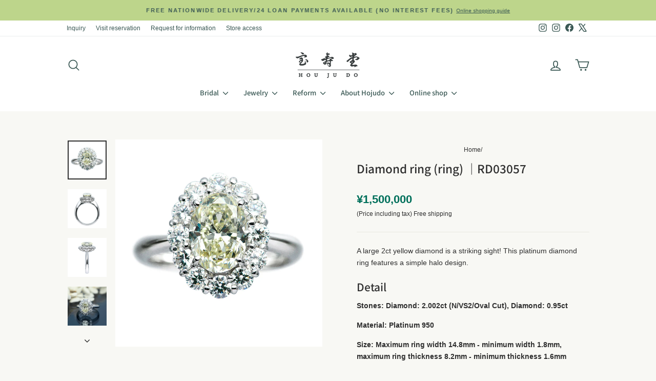

--- FILE ---
content_type: text/html; charset=utf-8
request_url: https://www.houjudo.co.jp/en/products/dia_rd03057-en
body_size: 44129
content:
<!doctype html>
<html class="no-js" lang="en" dir="ltr">
<head>
   <link rel="stylesheet" href="https://obscure-escarpment-2240.herokuapp.com/stylesheets/bcpo-front.css">
  
  <script async crossorigin fetchpriority="high" src="/cdn/shopifycloud/importmap-polyfill/es-modules-shim.2.4.0.js"></script>
<script>var bcpo_product={"id":8290815181014,"title":"Diamond ring (ring) ｜RD03057","handle":"dia_rd03057-en","description":"\u003cdiv class=\"detail-comment\"\u003eA large 2ct yellow diamond is a striking sight! This platinum diamond ring features a simple halo design.\u003c\/div\u003e  \u003cdiv class=\"detail-box\"\u003e  \u003ch3\u003eDetail\u003c\/h3\u003e  \u003cp\u003e\u003cstrong\u003eStones: Diamond: 2.002ct (N\/VS2\/Oval Cut), Diamond: 0.95ct\u003c\/strong\u003e\u003c\/p\u003e  \u003cp\u003e\u003cstrong\u003eMaterial: Platinum 950\u003c\/strong\u003e\u003c\/p\u003e  \u003cp\u003e\u003cstrong\u003eSize: Maximum ring width 14.8mm - minimum width 1.8mm, maximum ring thickness 8.2mm - minimum thickness 1.6mm\u003c\/strong\u003e\u003c\/p\u003e  \u003cp\u003e\u003cstrong\u003eWeight: 7.7g\u003c\/strong\u003e\u003c\/p\u003e  \u003cp\u003e\u003cstrong\u003eCertificate of Authenticity\/GIA\u003c\/strong\u003e\u003c\/p\u003e  \u003cp\u003e\u003cstrong\u003eDelivery time: 1 to 7 days\u003c\/strong\u003e\u003c\/p\u003e  \u003cp\u003e\u003cstrong\u003eAvailable on external shopping sites: Yes\u003cbr\u003e\u003ca class=\"square_btn2\" href=\"https:\/\/item.rakuten.co.jp\/r-houjudo\/rd03057\/\" target=\"_blank\"\u003ePurchased at Rakuten Ichiba store\u003c\/a\u003e\u003ca class=\"square_btn2\" href=\"https:\/\/store.shopping.yahoo.co.jp\/y-houjudo\/rd03057.html\" target=\"_blank\"\u003ePurchase from Yahoo! Store\u003c\/a\u003e  \u003c\/strong\u003e\u003c\/p\u003e  \u003c\/div\u003e","published_at":"2024-02-11T17:43:40+09:00","created_at":"2024-01-25T13:02:23+09:00","vendor":"HOUJUDO","type":"Diamond","tags":["40万円～","_label_一点限り","_tab_boxtogether-kantei","_tab_giftwrap-fashion","_tab_product-aftercare-service","_tab_product-contact","_tab_product-reservation","カラーダイヤ","クリスマス","クリスマスギフト特集","ファンシーカットダイヤ","プラチナ","リング","指輪","日本製・その他","結婚記念日","誕生日"],"price":150000000,"price_min":150000000,"price_max":150000000,"available":true,"price_varies":false,"compare_at_price":null,"compare_at_price_min":0,"compare_at_price_max":0,"compare_at_price_varies":false,"variants":[{"id":44909975634134,"title":"Default Title","option1":"Default Title","option2":null,"option3":null,"sku":null,"requires_shipping":true,"taxable":true,"featured_image":null,"available":true,"name":"Diamond ring (ring) ｜RD03057","public_title":null,"options":["Default Title"],"price":150000000,"weight":0,"compare_at_price":null,"inventory_management":"shopify","barcode":null,"requires_selling_plan":false,"selling_plan_allocations":[]}],"images":["\/\/www.houjudo.co.jp\/cdn\/shop\/files\/rd03057_1.jpg?v=1707535626","\/\/www.houjudo.co.jp\/cdn\/shop\/files\/rd03057_2.jpg?v=1707535625","\/\/www.houjudo.co.jp\/cdn\/shop\/files\/rd03057_3.jpg?v=1707535627","\/\/www.houjudo.co.jp\/cdn\/shop\/files\/rd03057_4.jpg?v=1707535626","\/\/www.houjudo.co.jp\/cdn\/shop\/files\/rd03057_5.jpg?v=1707535626"],"featured_image":"\/\/www.houjudo.co.jp\/cdn\/shop\/files\/rd03057_1.jpg?v=1707535626","options":["Title"],"media":[{"alt":null,"id":34342303105238,"position":1,"preview_image":{"aspect_ratio":1.0,"height":1080,"width":1080,"src":"\/\/www.houjudo.co.jp\/cdn\/shop\/files\/rd03057_1.jpg?v=1707535626"},"aspect_ratio":1.0,"height":1080,"media_type":"image","src":"\/\/www.houjudo.co.jp\/cdn\/shop\/files\/rd03057_1.jpg?v=1707535626","width":1080},{"alt":null,"id":34342303138006,"position":2,"preview_image":{"aspect_ratio":1.0,"height":1080,"width":1080,"src":"\/\/www.houjudo.co.jp\/cdn\/shop\/files\/rd03057_2.jpg?v=1707535625"},"aspect_ratio":1.0,"height":1080,"media_type":"image","src":"\/\/www.houjudo.co.jp\/cdn\/shop\/files\/rd03057_2.jpg?v=1707535625","width":1080},{"alt":null,"id":34342303170774,"position":3,"preview_image":{"aspect_ratio":1.0,"height":1080,"width":1080,"src":"\/\/www.houjudo.co.jp\/cdn\/shop\/files\/rd03057_3.jpg?v=1707535627"},"aspect_ratio":1.0,"height":1080,"media_type":"image","src":"\/\/www.houjudo.co.jp\/cdn\/shop\/files\/rd03057_3.jpg?v=1707535627","width":1080},{"alt":null,"id":34342303203542,"position":4,"preview_image":{"aspect_ratio":1.0,"height":1080,"width":1080,"src":"\/\/www.houjudo.co.jp\/cdn\/shop\/files\/rd03057_4.jpg?v=1707535626"},"aspect_ratio":1.0,"height":1080,"media_type":"image","src":"\/\/www.houjudo.co.jp\/cdn\/shop\/files\/rd03057_4.jpg?v=1707535626","width":1080},{"alt":null,"id":34342303236310,"position":5,"preview_image":{"aspect_ratio":1.0,"height":1080,"width":1080,"src":"\/\/www.houjudo.co.jp\/cdn\/shop\/files\/rd03057_5.jpg?v=1707535626"},"aspect_ratio":1.0,"height":1080,"media_type":"image","src":"\/\/www.houjudo.co.jp\/cdn\/shop\/files\/rd03057_5.jpg?v=1707535626","width":1080}],"requires_selling_plan":false,"selling_plan_groups":[],"content":"\u003cdiv class=\"detail-comment\"\u003eA large 2ct yellow diamond is a striking sight! This platinum diamond ring features a simple halo design.\u003c\/div\u003e  \u003cdiv class=\"detail-box\"\u003e  \u003ch3\u003eDetail\u003c\/h3\u003e  \u003cp\u003e\u003cstrong\u003eStones: Diamond: 2.002ct (N\/VS2\/Oval Cut), Diamond: 0.95ct\u003c\/strong\u003e\u003c\/p\u003e  \u003cp\u003e\u003cstrong\u003eMaterial: Platinum 950\u003c\/strong\u003e\u003c\/p\u003e  \u003cp\u003e\u003cstrong\u003eSize: Maximum ring width 14.8mm - minimum width 1.8mm, maximum ring thickness 8.2mm - minimum thickness 1.6mm\u003c\/strong\u003e\u003c\/p\u003e  \u003cp\u003e\u003cstrong\u003eWeight: 7.7g\u003c\/strong\u003e\u003c\/p\u003e  \u003cp\u003e\u003cstrong\u003eCertificate of Authenticity\/GIA\u003c\/strong\u003e\u003c\/p\u003e  \u003cp\u003e\u003cstrong\u003eDelivery time: 1 to 7 days\u003c\/strong\u003e\u003c\/p\u003e  \u003cp\u003e\u003cstrong\u003eAvailable on external shopping sites: Yes\u003cbr\u003e\u003ca class=\"square_btn2\" href=\"https:\/\/item.rakuten.co.jp\/r-houjudo\/rd03057\/\" target=\"_blank\"\u003ePurchased at Rakuten Ichiba store\u003c\/a\u003e\u003ca class=\"square_btn2\" href=\"https:\/\/store.shopping.yahoo.co.jp\/y-houjudo\/rd03057.html\" target=\"_blank\"\u003ePurchase from Yahoo! Store\u003c\/a\u003e  \u003c\/strong\u003e\u003c\/p\u003e  \u003c\/div\u003e"}; var bcpo_data={"product_id":"8290815181014","virtual_options":[{"title":"【リングサイズを選択】（必須）","type":"default","unique":"_6gpkvyzpq","preselect_value":"12","conditional_option":"","conditional_value":"","required":"on","values":[{"key":"10","price":""},{"key":"10.5","price":""},{"key":"11","price":""},{"key":"11.5","price":""},{"key":"12","price":""},{"key":"12.5","price":""},{"key":"13","price":""},{"key":"13.5","price":""},{"key":"14","price":""}]},{"title":"【ギフト包装を選択】（必須）","type":"default","unique":"_ghv4ydguf","preselect_value":"ラッピング包装","conditional_option":"","conditional_value":"","required":"on","values":[{"key":"ラッピング包装","price":""},{"key":"ラッピング包装＋リボン","price":""},{"key":"ラッピング包装＋のし","price":""}]},{"title":"","type":"instructions","unique":"_evvzoh36o","conditional_option":"","conditional_value":"","values":[{"key":"<div class=\"cart-comment\">\r\n※選択肢以外のサイズをご希望の場合は、お手数ですが、直接弊社までお問い合わせください</div>"}]}]}; var bcpo_settings={"fallback":"default","auto_select":"on","load_main_image":"on","border_style":"round","tooltips":"show","sold_out_style":"transparent","theme":"light","jumbo_colors":"medium","jumbo_images":"medium","circle_swatches":"","inventory_style":"default","override_ajax":"on","add_price_addons":"off","money_format2":"<span class=transcy-money>¥{{amount_no_decimals}} JPY</span>","money_format_without_currency":"<span class=transcy-money>\{{amount_no_decimals}}</span>","show_currency":"off","global_auto_image_options":"","global_color_options":""," global_colors":[{"key":"","value":"ecf42f"}],"shop_currency":"JPY"};var inventory_quantity = [];inventory_quantity.push(1);if(bcpo_product) { for (var i = 0; i < bcpo_product.variants.length; i += 1) { bcpo_product.variants[i].inventory_quantity = inventory_quantity[i]; }}window.bcpo = window.bcpo || {}; bcpo.cart = {"note":null,"attributes":{},"original_total_price":0,"total_price":0,"total_discount":0,"total_weight":0.0,"item_count":0,"items":[],"requires_shipping":false,"currency":"JPY","items_subtotal_price":0,"cart_level_discount_applications":[],"checkout_charge_amount":0}; bcpo.ogFormData = FormData; bcpo.money_with_currency_format = "\u003cspan class=transcy-money\u003e¥{{amount_no_decimals}} JPY\u003c\/span\u003e";bcpo.money_format = "\u003cspan class=transcy-money\u003e¥{{amount_no_decimals}}\u003c\/span\u003e";</script><script>
var bcpoStrings = {
	selection: '購入金額に',
	selection2: 'が追加されます',
};
</script><meta charset="utf-8">
  <meta http-equiv="X-UA-Compatible" content="IE=edge,chrome=1">
  <meta name="viewport" content="width=device-width,initial-scale=1">
  <meta name="theme-color" content="#b8bb25">
  <link rel="canonical" href="https://www.houjudo.co.jp/en/products/dia_rd03057-en">
  <link rel="preconnect" href="https://cdn.shopify.com" crossorigin>
  <link rel="preconnect" href="https://fonts.shopifycdn.com" crossorigin>
  <link rel="dns-prefetch" href="https://productreviews.shopifycdn.com">
  <link rel="dns-prefetch" href="https://ajax.googleapis.com">
  <link rel="dns-prefetch" href="https://maps.googleapis.com">
  <link rel="dns-prefetch" href="https://maps.gstatic.com"><link rel="shortcut icon" href="//www.houjudo.co.jp/cdn/shop/files/houjudo-logo-web_32x32.png?v=1614316423" type="image/png" /><title>Diamond ring (ring) ｜RD03057
&ndash; 大阪心斎橋 宝寿堂〈HOUJUDO〉
</title>
<meta name="description" content="A large 2ct yellow diamond is a striking sight! This platinum diamond ring features a simple halo design. Detail Stones: Diamond: 2.002ct (N/VS2/Oval Cut), Diamond: 0.95ct Material: Platinum 950 Size: Maximum ring width 14.8mm - minimum width 1.8mm, maximum ring thickness 8.2mm - minimum thickness 1.6mm Weight: 7.7g Ce"><meta property="og:site_name" content="大阪心斎橋 宝寿堂〈HOUJUDO〉">
  <meta property="og:url" content="https://www.houjudo.co.jp/en/products/dia_rd03057-en">
  <meta property="og:title" content="Diamond ring (ring) ｜RD03057">
  <meta property="og:type" content="product">
  <meta property="og:description" content="A large 2ct yellow diamond is a striking sight! This platinum diamond ring features a simple halo design. Detail Stones: Diamond: 2.002ct (N/VS2/Oval Cut), Diamond: 0.95ct Material: Platinum 950 Size: Maximum ring width 14.8mm - minimum width 1.8mm, maximum ring thickness 8.2mm - minimum thickness 1.6mm Weight: 7.7g Ce"><meta property="og:image" content="http://www.houjudo.co.jp/cdn/shop/files/rd03057_1.jpg?v=1707535626">
    <meta property="og:image:secure_url" content="https://www.houjudo.co.jp/cdn/shop/files/rd03057_1.jpg?v=1707535626">
    <meta property="og:image:width" content="1080">
    <meta property="og:image:height" content="1080"><meta name="twitter:site" content="@houjudo_">
  <meta name="twitter:card" content="summary_large_image">
  <meta name="twitter:title" content="Diamond ring (ring) ｜RD03057">
  <meta name="twitter:description" content="A large 2ct yellow diamond is a striking sight! This platinum diamond ring features a simple halo design. Detail Stones: Diamond: 2.002ct (N/VS2/Oval Cut), Diamond: 0.95ct Material: Platinum 950 Size: Maximum ring width 14.8mm - minimum width 1.8mm, maximum ring thickness 8.2mm - minimum thickness 1.6mm Weight: 7.7g Ce">
<script type="importmap">
{
  "imports": {
    "element.base-media": "//www.houjudo.co.jp/cdn/shop/t/94/assets/element.base-media.js?v=61305152781971747521759545204",
    "element.image.parallax": "//www.houjudo.co.jp/cdn/shop/t/94/assets/element.image.parallax.js?v=59188309605188605141759545205",
    "element.model": "//www.houjudo.co.jp/cdn/shop/t/94/assets/element.model.js?v=104979259955732717291759545205",
    "element.quantity-selector": "//www.houjudo.co.jp/cdn/shop/t/94/assets/element.quantity-selector.js?v=68208048201360514121759545205",
    "element.text.rte": "//www.houjudo.co.jp/cdn/shop/t/94/assets/element.text.rte.js?v=28194737298593644281759545205",
    "element.video": "//www.houjudo.co.jp/cdn/shop/t/94/assets/element.video.js?v=110560105447302630031759545206",
    "is-land": "//www.houjudo.co.jp/cdn/shop/t/94/assets/is-land.min.js?v=92343381495565747271759545232",
    "util.misc": "//www.houjudo.co.jp/cdn/shop/t/94/assets/util.misc.js?v=117964846174238173191759545242",
    "util.product-loader": "//www.houjudo.co.jp/cdn/shop/t/94/assets/util.product-loader.js?v=71947287259713254281759545242",
    "util.resource-loader": "//www.houjudo.co.jp/cdn/shop/t/94/assets/util.resource-loader.js?v=81301169148003274841759545243",
    "vendor.in-view": "//www.houjudo.co.jp/cdn/shop/t/94/assets/vendor.in-view.js?v=126891093837844970591759545245"
  }
}
</script><script type="module" src="//www.houjudo.co.jp/cdn/shop/t/94/assets/is-land.min.js?v=92343381495565747271759545232"></script>
<style data-shopify>@font-face {
  font-family: "Noto Sans Japanese";
  font-weight: 500;
  font-style: normal;
  font-display: swap;
  src: url("//www.houjudo.co.jp/cdn/fonts/noto_sans_japanese/notosansjapanese_n5.a1e978aad0e9144c0f0306d9ef6b2aa3e7a325ad.woff2") format("woff2"),
       url("//www.houjudo.co.jp/cdn/fonts/noto_sans_japanese/notosansjapanese_n5.c4a324dae2ef31aa5d8845f82138a71765d32f37.woff") format("woff");
}

  

  
  
  
</style><link href="//www.houjudo.co.jp/cdn/shop/t/94/assets/theme.css?v=98344811817713732131763020814" rel="stylesheet" type="text/css" media="all" />
    <link href="//www.houjudo.co.jp/cdn/shop/t/94/assets/original.css?v=100654355290799479411762826801" rel="stylesheet" type="text/css" media="all" />
<style data-shopify>:root {
    --typeHeaderPrimary: "Noto Sans Japanese";
    --typeHeaderFallback: sans-serif;
    --typeHeaderSize: 32px;
    --typeHeaderWeight: 500;
    --typeHeaderLineHeight: 1.5;
    --typeHeaderSpacing: 0.0em;

    --typeBasePrimary:"system_ui";
    --typeBaseFallback:-apple-system, 'Segoe UI', Roboto, 'Helvetica Neue', 'Noto Sans', 'Liberation Sans', Arial, sans-serif, 'Apple Color Emoji', 'Segoe UI Emoji', 'Segoe UI Symbol', 'Noto Color Emoji';
    --typeBaseSize: 14px;
    --typeBaseWeight: 400;
    --typeBaseSpacing: 0.0em;
    --typeBaseLineHeight: 1.7;
    --typeBaselineHeightMinus01: 1.6;

    --typeCollectionTitle: 15px;

    --iconWeight: 4px;
    --iconLinecaps: round;

    
        --buttonRadius: 3px;
    

    --colorGridOverlayOpacity: 0.0;
    --colorAnnouncement: #bdd58b;
    --colorAnnouncementText: #3a5854;

    --colorBody: #f8f8f4;
    --colorBodyAlpha05: rgba(248, 248, 244, 0.05);
    --colorBodyDim: #eeeee4;
    --colorBodyLightDim: #f4f4ee;
    --colorBodyMediumDim: #f0f0e8;


    --colorBorder: #e8e8e1;

    --colorBtnPrimary: #b8bb25;
    --colorBtnPrimaryLight: #d5d83b;
    --colorBtnPrimaryDim: #a3a621;
    --colorBtnPrimaryText: #ffffff;

    --colorCartDot: #ff4f33;

    --colorDrawers: #ffffff;
    --colorDrawersDim: #f2f2f2;
    --colorDrawerBorder: #e8e8e1;
    --colorDrawerText: #3a5854;
    --colorDrawerTextDark: #1c2a28;
    --colorDrawerButton: #00705b;
    --colorDrawerButtonText: #ffffff;

    --colorFooter: #ffffff;
    --colorFooterText: #000000;
    --colorFooterTextAlpha01: #000000;

    --colorGridOverlay: #2f2f2f;
    --colorGridOverlayOpacity: 0.1;

    --colorHeaderTextAlpha01: rgba(58, 88, 84, 0.1);

    --colorHeroText: #383838;

    --colorSmallImageBg: #ffffff;
    --colorLargeImageBg: #ffffff;

    --colorImageOverlay: #ffffff;
    --colorImageOverlayOpacity: 0.1;
    --colorImageOverlayTextShadow: 0.0;

    --colorLink: #2f2f2f;

    --colorModalBg: rgba(230, 230, 230, 0.6);

    --colorNav: #ffffff;
    --colorNavText: #3a5854;

    --colorPrice: #00705b;

    --colorSaleTag: #2f2f2f;
    --colorSaleTagText: #ffffff;

    --colorTextBody: #2f2f2f;
    --colorTextBodyAlpha015: rgba(47, 47, 47, 0.15);
    --colorTextBodyAlpha005: rgba(47, 47, 47, 0.05);
    --colorTextBodyAlpha008: rgba(47, 47, 47, 0.08);
    --colorTextSavings: #C20000;

    --urlIcoSelect: url(//www.houjudo.co.jp/cdn/shop/t/94/assets/ico-select.svg);
    --urlIcoSelectFooter: url(//www.houjudo.co.jp/cdn/shop/t/94/assets/ico-select-footer.svg);
    --urlIcoSelectWhite: url(//www.houjudo.co.jp/cdn/shop/t/94/assets/ico-select-white.svg);

    --grid-gutter: 17px;
    --drawer-gutter: 20px;

    --sizeChartMargin: 25px 0;
    --sizeChartIconMargin: 5px;

    --newsletterReminderPadding: 40px;

    /*Shop Pay Installments*/
    --color-body-text: #2f2f2f;
    --color-body: #f8f8f4;
    --color-bg: #f8f8f4;
    }

    .placeholder-content {
    background-image: linear-gradient(100deg, #ffffff 40%, #f7f7f7 63%, #ffffff 79%);
    }</style><!-- Ptengine Tag -->
<script src="https://js.ptengine.jp/73g2kz8f.js"></script>
<!-- End Ptengine Tag -->

<!-- Optimize Next -->
<script>(function(p,r,o,j,e,c,t,g){
p['_'+t]={};g=r.createElement('script');g.src='https://www.googletagmanager.com/gtm.js?id=GTM-'+t;r[o].prepend(g);
g=r.createElement('style');g.innerText='.'+e+t+'{visibility:hidden!important}';r[o].prepend(g);
r[o][j].add(e+t);setTimeout(function(){if(r[o][j].contains(e+t)){r[o][j].remove(e+t);p['_'+t]=0}},c)
})(window,document,'documentElement','classList','loading',2000,'5KJQCB8N')</script>
<!-- End Optimize Next -->

  <script>
    document.documentElement.className = document.documentElement.className.replace('no-js', 'js');

    window.theme = window.theme || {};
    theme.routes = {
      home: "/en",
      cart: "/en/cart.js",
      cartPage: "/en/cart",
      cartAdd: "/en/cart/add.js",
      cartChange: "/en/cart/change.js",
      search: "/en/search",
      predictiveSearch: "/en/search/suggest"
    };
    theme.strings = {
      soldOut: "Sold Out",
      unavailable: "Not available",
      inStockLabel: "{{ count }}Only items in stock",
      oneStockLabel: "Low stock - [count] item left",
      otherStockLabel: "Low stock - [count] items left",
      willNotShipUntil: "[date] Can\u0026#39;t ship until",
      willBeInStockAfter: "[date] It will be in stock later",
      waitingForStock: "Waiting for arrival",
      savePrice: "[saved_amount] Save",
      cartEmpty: "Your cart is currently empty",
      cartTermsConfirmation: "To proceed to checkout, you must agree to Hojudo\u0026#39;s terms of use.",
      searchCollections: "Collection",
      searchPages: "Page",
      searchArticles: "Article",
      productFrom: " ~",
      maxQuantity: "You can only have [quantity] of [title] in your cart."
    };
    theme.settings = {
      cartType: "drawer",
      isCustomerTemplate: false,
      moneyFormat: "\u003cspan class=transcy-money\u003e¥{{amount_no_decimals}}\u003c\/span\u003e",
      saveType: "dollar",
      productImageSize: "square",
      productImageCover: false,
      predictiveSearch: true,
      predictiveSearchType: null,
      predictiveSearchVendor: false,
      predictiveSearchPrice: true,
      quickView: false,
      themeName: 'Impulse',
      themeVersion: "8.1.0"
    };
  </script>

  <script>window.performance && window.performance.mark && window.performance.mark('shopify.content_for_header.start');</script><meta name="google-site-verification" content="Vfhu3E140AdCfhX5ZrbnYEWg2vtE--Dl6RZdVtzLOnA">
<meta name="facebook-domain-verification" content="3zsguywvixkb8awubcx8ysqq207lka">
<meta name="facebook-domain-verification" content="hub3uazamj4sb6mgh2e4w9tjmoedcu">
<meta id="shopify-digital-wallet" name="shopify-digital-wallet" content="/49912119460/digital_wallets/dialog">
<link rel="alternate" hreflang="x-default" href="https://www.houjudo.co.jp/products/dia_rd03057">
<link rel="alternate" hreflang="en" href="https://www.houjudo.co.jp/en/products/dia_rd03057-en">
<link rel="alternate" type="application/json+oembed" href="https://www.houjudo.co.jp/en/products/dia_rd03057-en.oembed">
<script async="async" src="/checkouts/internal/preloads.js?locale=en-JP"></script>
<script id="shopify-features" type="application/json">{"accessToken":"f6cb66f036c21673b805711959f22ee7","betas":["rich-media-storefront-analytics"],"domain":"www.houjudo.co.jp","predictiveSearch":false,"shopId":49912119460,"locale":"en"}</script>
<script>var Shopify = Shopify || {};
Shopify.shop = "houjudo.myshopify.com";
Shopify.locale = "en";
Shopify.currency = {"active":"JPY","rate":"1.0"};
Shopify.country = "JP";
Shopify.theme = {"name":"Impulse - 2025ver8.1.0 | 20251101-TC","id":154010353878,"schema_name":"Impulse","schema_version":"8.1.0","theme_store_id":857,"role":"main"};
Shopify.theme.handle = "null";
Shopify.theme.style = {"id":null,"handle":null};
Shopify.cdnHost = "www.houjudo.co.jp/cdn";
Shopify.routes = Shopify.routes || {};
Shopify.routes.root = "/en/";</script>
<script type="module">!function(o){(o.Shopify=o.Shopify||{}).modules=!0}(window);</script>
<script>!function(o){function n(){var o=[];function n(){o.push(Array.prototype.slice.apply(arguments))}return n.q=o,n}var t=o.Shopify=o.Shopify||{};t.loadFeatures=n(),t.autoloadFeatures=n()}(window);</script>
<script id="shop-js-analytics" type="application/json">{"pageType":"product"}</script>
<script defer="defer" async type="module" src="//www.houjudo.co.jp/cdn/shopifycloud/shop-js/modules/v2/client.init-shop-cart-sync_DGjqyID6.en.esm.js"></script>
<script defer="defer" async type="module" src="//www.houjudo.co.jp/cdn/shopifycloud/shop-js/modules/v2/chunk.common_CM5e3XYf.esm.js"></script>
<script type="module">
  await import("//www.houjudo.co.jp/cdn/shopifycloud/shop-js/modules/v2/client.init-shop-cart-sync_DGjqyID6.en.esm.js");
await import("//www.houjudo.co.jp/cdn/shopifycloud/shop-js/modules/v2/chunk.common_CM5e3XYf.esm.js");

  window.Shopify.SignInWithShop?.initShopCartSync?.({"fedCMEnabled":true,"windoidEnabled":true});

</script>
<script>(function() {
  var isLoaded = false;
  function asyncLoad() {
    if (isLoaded) return;
    isLoaded = true;
    var urls = ["\/\/cdn.shopify.com\/proxy\/bf6454dcd70ab7b5a793f6c3a808ccebf864e56335880a7189bc4123c30f5609\/obscure-escarpment-2240.herokuapp.com\/js\/best_custom_product_options.js?shop=houjudo.myshopify.com\u0026sp-cache-control=cHVibGljLCBtYXgtYWdlPTkwMA"];
    for (var i = 0; i < urls.length; i++) {
      var s = document.createElement('script');
      s.type = 'text/javascript';
      s.async = true;
      s.src = urls[i];
      var x = document.getElementsByTagName('script')[0];
      x.parentNode.insertBefore(s, x);
    }
  };
  if(window.attachEvent) {
    window.attachEvent('onload', asyncLoad);
  } else {
    window.addEventListener('load', asyncLoad, false);
  }
})();</script>
<script id="__st">var __st={"a":49912119460,"offset":32400,"reqid":"afd1e2df-f1de-453b-8338-96862fd71b04-1765990268","pageurl":"www.houjudo.co.jp\/en\/products\/dia_rd03057-en","u":"1f26b5ab09df","p":"product","rtyp":"product","rid":8290815181014};</script>
<script>window.ShopifyPaypalV4VisibilityTracking = true;</script>
<script id="captcha-bootstrap">!function(){'use strict';const t='contact',e='account',n='new_comment',o=[[t,t],['blogs',n],['comments',n],[t,'customer']],c=[[e,'customer_login'],[e,'guest_login'],[e,'recover_customer_password'],[e,'create_customer']],r=t=>t.map((([t,e])=>`form[action*='/${t}']:not([data-nocaptcha='true']) input[name='form_type'][value='${e}']`)).join(','),a=t=>()=>t?[...document.querySelectorAll(t)].map((t=>t.form)):[];function s(){const t=[...o],e=r(t);return a(e)}const i='password',u='form_key',d=['recaptcha-v3-token','g-recaptcha-response','h-captcha-response',i],f=()=>{try{return window.sessionStorage}catch{return}},m='__shopify_v',_=t=>t.elements[u];function p(t,e,n=!1){try{const o=window.sessionStorage,c=JSON.parse(o.getItem(e)),{data:r}=function(t){const{data:e,action:n}=t;return t[m]||n?{data:e,action:n}:{data:t,action:n}}(c);for(const[e,n]of Object.entries(r))t.elements[e]&&(t.elements[e].value=n);n&&o.removeItem(e)}catch(o){console.error('form repopulation failed',{error:o})}}const l='form_type',E='cptcha';function T(t){t.dataset[E]=!0}const w=window,h=w.document,L='Shopify',v='ce_forms',y='captcha';let A=!1;((t,e)=>{const n=(g='f06e6c50-85a8-45c8-87d0-21a2b65856fe',I='https://cdn.shopify.com/shopifycloud/storefront-forms-hcaptcha/ce_storefront_forms_captcha_hcaptcha.v1.5.2.iife.js',D={infoText:'Protected by hCaptcha',privacyText:'Privacy',termsText:'Terms'},(t,e,n)=>{const o=w[L][v],c=o.bindForm;if(c)return c(t,g,e,D).then(n);var r;o.q.push([[t,g,e,D],n]),r=I,A||(h.body.append(Object.assign(h.createElement('script'),{id:'captcha-provider',async:!0,src:r})),A=!0)});var g,I,D;w[L]=w[L]||{},w[L][v]=w[L][v]||{},w[L][v].q=[],w[L][y]=w[L][y]||{},w[L][y].protect=function(t,e){n(t,void 0,e),T(t)},Object.freeze(w[L][y]),function(t,e,n,w,h,L){const[v,y,A,g]=function(t,e,n){const i=e?o:[],u=t?c:[],d=[...i,...u],f=r(d),m=r(i),_=r(d.filter((([t,e])=>n.includes(e))));return[a(f),a(m),a(_),s()]}(w,h,L),I=t=>{const e=t.target;return e instanceof HTMLFormElement?e:e&&e.form},D=t=>v().includes(t);t.addEventListener('submit',(t=>{const e=I(t);if(!e)return;const n=D(e)&&!e.dataset.hcaptchaBound&&!e.dataset.recaptchaBound,o=_(e),c=g().includes(e)&&(!o||!o.value);(n||c)&&t.preventDefault(),c&&!n&&(function(t){try{if(!f())return;!function(t){const e=f();if(!e)return;const n=_(t);if(!n)return;const o=n.value;o&&e.removeItem(o)}(t);const e=Array.from(Array(32),(()=>Math.random().toString(36)[2])).join('');!function(t,e){_(t)||t.append(Object.assign(document.createElement('input'),{type:'hidden',name:u})),t.elements[u].value=e}(t,e),function(t,e){const n=f();if(!n)return;const o=[...t.querySelectorAll(`input[type='${i}']`)].map((({name:t})=>t)),c=[...d,...o],r={};for(const[a,s]of new FormData(t).entries())c.includes(a)||(r[a]=s);n.setItem(e,JSON.stringify({[m]:1,action:t.action,data:r}))}(t,e)}catch(e){console.error('failed to persist form',e)}}(e),e.submit())}));const S=(t,e)=>{t&&!t.dataset[E]&&(n(t,e.some((e=>e===t))),T(t))};for(const o of['focusin','change'])t.addEventListener(o,(t=>{const e=I(t);D(e)&&S(e,y())}));const B=e.get('form_key'),M=e.get(l),P=B&&M;t.addEventListener('DOMContentLoaded',(()=>{const t=y();if(P)for(const e of t)e.elements[l].value===M&&p(e,B);[...new Set([...A(),...v().filter((t=>'true'===t.dataset.shopifyCaptcha))])].forEach((e=>S(e,t)))}))}(h,new URLSearchParams(w.location.search),n,t,e,['guest_login'])})(!0,!1)}();</script>
<script integrity="sha256-52AcMU7V7pcBOXWImdc/TAGTFKeNjmkeM1Pvks/DTgc=" data-source-attribution="shopify.loadfeatures" defer="defer" src="//www.houjudo.co.jp/cdn/shopifycloud/storefront/assets/storefront/load_feature-81c60534.js" crossorigin="anonymous"></script>
<script data-source-attribution="shopify.dynamic_checkout.dynamic.init">var Shopify=Shopify||{};Shopify.PaymentButton=Shopify.PaymentButton||{isStorefrontPortableWallets:!0,init:function(){window.Shopify.PaymentButton.init=function(){};var t=document.createElement("script");t.src="https://www.houjudo.co.jp/cdn/shopifycloud/portable-wallets/latest/portable-wallets.en.js",t.type="module",document.head.appendChild(t)}};
</script>
<script data-source-attribution="shopify.dynamic_checkout.buyer_consent">
  function portableWalletsHideBuyerConsent(e){var t=document.getElementById("shopify-buyer-consent"),n=document.getElementById("shopify-subscription-policy-button");t&&n&&(t.classList.add("hidden"),t.setAttribute("aria-hidden","true"),n.removeEventListener("click",e))}function portableWalletsShowBuyerConsent(e){var t=document.getElementById("shopify-buyer-consent"),n=document.getElementById("shopify-subscription-policy-button");t&&n&&(t.classList.remove("hidden"),t.removeAttribute("aria-hidden"),n.addEventListener("click",e))}window.Shopify?.PaymentButton&&(window.Shopify.PaymentButton.hideBuyerConsent=portableWalletsHideBuyerConsent,window.Shopify.PaymentButton.showBuyerConsent=portableWalletsShowBuyerConsent);
</script>
<script>
  function portableWalletsCleanup(e){e&&e.src&&console.error("Failed to load portable wallets script "+e.src);var t=document.querySelectorAll("shopify-accelerated-checkout .shopify-payment-button__skeleton, shopify-accelerated-checkout-cart .wallet-cart-button__skeleton"),e=document.getElementById("shopify-buyer-consent");for(let e=0;e<t.length;e++)t[e].remove();e&&e.remove()}function portableWalletsNotLoadedAsModule(e){e instanceof ErrorEvent&&"string"==typeof e.message&&e.message.includes("import.meta")&&"string"==typeof e.filename&&e.filename.includes("portable-wallets")&&(window.removeEventListener("error",portableWalletsNotLoadedAsModule),window.Shopify.PaymentButton.failedToLoad=e,"loading"===document.readyState?document.addEventListener("DOMContentLoaded",window.Shopify.PaymentButton.init):window.Shopify.PaymentButton.init())}window.addEventListener("error",portableWalletsNotLoadedAsModule);
</script>

<script type="module" src="https://www.houjudo.co.jp/cdn/shopifycloud/portable-wallets/latest/portable-wallets.en.js" onError="portableWalletsCleanup(this)" crossorigin="anonymous"></script>
<script nomodule>
  document.addEventListener("DOMContentLoaded", portableWalletsCleanup);
</script>

<link id="shopify-accelerated-checkout-styles" rel="stylesheet" media="screen" href="https://www.houjudo.co.jp/cdn/shopifycloud/portable-wallets/latest/accelerated-checkout-backwards-compat.css" crossorigin="anonymous">
<style id="shopify-accelerated-checkout-cart">
        #shopify-buyer-consent {
  margin-top: 1em;
  display: inline-block;
  width: 100%;
}

#shopify-buyer-consent.hidden {
  display: none;
}

#shopify-subscription-policy-button {
  background: none;
  border: none;
  padding: 0;
  text-decoration: underline;
  font-size: inherit;
  cursor: pointer;
}

#shopify-subscription-policy-button::before {
  box-shadow: none;
}

      </style>

<script>window.performance && window.performance.mark && window.performance.mark('shopify.content_for_header.end');</script>

  <style data-shopify>
    :root {
      /* Root Variables */
      /* ========================= */
      --root-color-primary: #2f2f2f;
      --color-primary: #2f2f2f;
      --root-color-secondary: #f8f8f4;
      --color-secondary: #f8f8f4;
      --color-sale-tag: #2f2f2f;
      --color-sale-tag-text: #ffffff;
      --layout-section-padding-block: 3rem;
      --layout-section-padding-inline--md: 40px;
      --layout-section-max-inline-size: 1420px; 


      /* Text */
      /* ========================= */
      
      /* Body Font Styles */
      --element-text-font-family--body: "system_ui";
      --element-text-font-family-fallback--body: -apple-system, 'Segoe UI', Roboto, 'Helvetica Neue', 'Noto Sans', 'Liberation Sans', Arial, sans-serif, 'Apple Color Emoji', 'Segoe UI Emoji', 'Segoe UI Symbol', 'Noto Color Emoji';
      --element-text-font-weight--body: 400;
      --element-text-letter-spacing--body: 0.0em;
      --element-text-text-transform--body: none;

      /* Body Font Sizes */
      --element-text-font-size--body: initial;
      --element-text-font-size--body-xs: 10px;
      --element-text-font-size--body-sm: 12px;
      --element-text-font-size--body-md: 14px;
      --element-text-font-size--body-lg: 16px;
      
      /* Body Line Heights */
      --element-text-line-height--body: 1.7;

      /* Heading Font Styles */
      --element-text-font-family--heading: "Noto Sans Japanese";
      --element-text-font-family-fallback--heading: sans-serif;
      --element-text-font-weight--heading: 500;
      --element-text-letter-spacing--heading: 0.0em;
      
       
      
      
      /* Heading Font Sizes */
      --element-text-font-size--heading-2xl: 48px;
      --element-text-font-size--heading-xl: 32px;
      --element-text-font-size--heading-lg: 26px;
      --element-text-font-size--heading-md: 24px;
      --element-text-font-size--heading-sm: 18px;
      --element-text-font-size--heading-xs: 16px;
      
      /* Heading Line Heights */
      --element-text-line-height--heading: 1.5;

      /* Buttons */
      /* ========================= */
      
          --element-button-radius: 3px;
      

      --element-button-padding-block: 12px;
      --element-button-text-transform: uppercase;
      --element-button-font-weight: 800;
      --element-button-font-size: max(calc(var(--typeBaseSize) - 4px), 13px);
      --element-button-letter-spacing: .3em;

      /* Base Color Variables */
      --element-button-color-primary: #b8bb25;
      --element-button-color-secondary: #ffffff;
      --element-button-shade-border: 100%;

      /* Hover State Variables */
      --element-button-shade-background--hover: 0%;
      --element-button-shade-border--hover: 100%;

      /* Focus State Variables */
      --element-button-color-focus: var(--color-focus);

      /* Inputs */
      /* ========================= */
      
          --element-icon-radius: 3px;
      

      --element-input-font-size: var(--element-text-font-size--body-sm);
      --element-input-box-shadow-shade: 100%;

      /* Hover State Variables */
      --element-input-background-shade--hover: 0%;
      --element-input-box-shadow-spread-radius--hover: 1px;
    }

    @media only screen and (max-width: 768px) {
      :root {
        --element-button-font-size: max(calc(var(--typeBaseSize) - 5px), 11px);
      }
    }

    .element-radio {
        &:has(input[type='radio']:checked) {
          --element-button-color: var(--element-button-color-secondary);
        }
    }

    /* ATC Button Overrides */
    /* ========================= */

    .element-button[type="submit"],
    .element-button[type="submit"] .element-text,
    .element-button--shopify-payment-wrapper button {
      --element-button-padding-block: 13px;
      --element-button-padding-inline: 20px;
      --element-button-line-height: 1.42;
      --_font-size--body-md: var(--element-button-font-size);

      line-height: 1.42 !important;
    }

    /* When dynamic checkout is enabled */
    product-form:has(.element-button--shopify-payment-wrapper) {
      --element-button-color: #2f2f2f;

      .element-button[type="submit"],
      .element-button--shopify-payment-wrapper button {
        min-height: 50px !important;
      }

      .shopify-payment-button {
        margin: 0;
      }
    }

    /* Hover animation for non-angled buttons */
    body:not([data-button_style='angled']) .element-button[type="submit"] {
      position: relative;
      overflow: hidden;

      &:after {
        content: '';
        position: absolute;
        top: 0;
        left: 150%;
        width: 200%;
        height: 100%;
        transform: skewX(-20deg);
        background-image: linear-gradient(to right,transparent, rgba(255,255,255,.25),transparent);
      }

      &:hover:after {
        animation: shine 0.75s cubic-bezier(0.01, 0.56, 1, 1);
      }
    }

    /* ANGLED STYLE - ATC Button Overrides */
    /* ========================= */
    
    [data-button_style='angled'] {
      --element-button-shade-background--active: var(--element-button-shade-background);
      --element-button-shade-border--active: var(--element-button-shade-border);

      .element-button[type="submit"] {
        --_box-shadow: none;

        position: relative;
        max-width: 94%;
        border-top: 1px solid #b8bb25;
        border-bottom: 1px solid #b8bb25;
        
        &:before,
        &:after {
          content: '';
          position: absolute;
          display: block;
          top: -1px;
          bottom: -1px;
          width: 20px;
          transform: skewX(-12deg);
          background-color: #b8bb25;
        }
        
        &:before {
          left: -6px;
        }
        
        &:after {
          right: -6px;
        }
      }

      /* When dynamic checkout is enabled */
      product-form:has(.element-button--shopify-payment-wrapper) {
        .element-button[type="submit"]:before,
        .element-button[type="submit"]:after {
          background-color: color-mix(in srgb,var(--_color-text) var(--_shade-background),var(--_color-background));
          border-top: 1px solid #b8bb25;
          border-bottom: 1px solid #b8bb25;
        }

        .element-button[type="submit"]:before {
          border-left: 1px solid #b8bb25;
        }
        
        .element-button[type="submit"]:after {
          border-right: 1px solid #b8bb25;
        }
      }

      .element-button--shopify-payment-wrapper {
        --_color-background: #b8bb25;

        button:hover,
        button:before,
        button:after {
          background-color: color-mix(in srgb,var(--_color-text) var(--_shade-background),var(--_color-background)) !important;
        }

        button:not(button:focus-visible) {
          box-shadow: none !important;
        }
      }
    }
  </style>

  <script src="//www.houjudo.co.jp/cdn/shop/t/94/assets/vendor-scripts-v11.js" defer="defer"></script><script src="//www.houjudo.co.jp/cdn/shop/t/94/assets/theme.js?v=52096842675969511521763368670" defer="defer"></script>







<!-- Google Tag Manager -->
<script>(function(w,d,s,l,i){w[l]=w[l]||[];w[l].push({'gtm.start':
new Date().getTime(),event:'gtm.js'});var f=d.getElementsByTagName(s)[0],
j=d.createElement(s),dl=l!='dataLayer'?'&l='+l:'';j.async=true;j.src=
'https://www.googletagmanager.com/gtm.js?id='+i+dl;f.parentNode.insertBefore(j,f);
})(window,document,'script','dataLayer','GTM-PB7QGH9');</script>
<!-- End Google Tag Manager -->
  <script type="text/javascript">
    (function(c,l,a,r,i,t,y){
        c[a]=c[a]||function(){(c[a].q=c[a].q||[]).push(arguments)};
        t=l.createElement(r);t.async=1;t.src="https://www.clarity.ms/tag/"+i;
        y=l.getElementsByTagName(r)[0];y.parentNode.insertBefore(t,y);
    })(window, document, "clarity", "script", "j4jm5li6p6");
</script>

<!-- BEGIN app block: shopify://apps/transcy/blocks/switcher_embed_block/bce4f1c0-c18c-43b0-b0b2-a1aefaa44573 --><!-- BEGIN app snippet: fa_translate_core --><script>
    (function () {
        console.log("transcy ignore convert TC value",typeof transcy_ignoreConvertPrice != "undefined");
        
        function addMoneyTag(mutations, observer) {
            let currencyCookie = getCookieCore("transcy_currency");
            
            let shopifyCurrencyRegex = buildXPathQuery(
                window.ShopifyTC.shopifyCurrency.price_currency
            );
            let currencyRegex = buildCurrencyRegex(window.ShopifyTC.shopifyCurrency.price_currency)
            let tempTranscy = document.evaluate(shopifyCurrencyRegex, document, null, XPathResult.ORDERED_NODE_SNAPSHOT_TYPE, null);
            for (let iTranscy = 0; iTranscy < tempTranscy.snapshotLength; iTranscy++) {
                let elTranscy = tempTranscy.snapshotItem(iTranscy);
                if (elTranscy.innerHTML &&
                !elTranscy.classList.contains('transcy-money') && (typeof transcy_ignoreConvertPrice == "undefined" ||
                !transcy_ignoreConvertPrice?.some(className => elTranscy.classList?.contains(className))) && elTranscy?.childNodes?.length == 1) {
                    if (!window.ShopifyTC?.shopifyCurrency?.price_currency || currencyCookie == window.ShopifyTC?.currency?.active || !currencyCookie) {
                        addClassIfNotExists(elTranscy, 'notranslate');
                        continue;
                    }

                    elTranscy.classList.add('transcy-money');
                    let innerHTML = replaceMatches(elTranscy?.textContent, currencyRegex);
                    elTranscy.innerHTML = innerHTML;
                    if (!innerHTML.includes("tc-money")) {
                        addClassIfNotExists(elTranscy, 'notranslate');
                    }
                } 
                if (elTranscy.classList.contains('transcy-money') && !elTranscy?.innerHTML?.includes("tc-money")) {
                    addClassIfNotExists(elTranscy, 'notranslate');
                }
            }
        }
    
        function logChangesTranscy(mutations, observer) {
            const xpathQuery = `
                //*[text()[contains(.,"•tc")]] |
                //*[text()[contains(.,"tc")]] |
                //*[text()[contains(.,"transcy")]] |
                //textarea[@placeholder[contains(.,"transcy")]] |
                //textarea[@placeholder[contains(.,"tc")]] |
                //select[@placeholder[contains(.,"transcy")]] |
                //select[@placeholder[contains(.,"tc")]] |
                //input[@placeholder[contains(.,"tc")]] |
                //input[@value[contains(.,"tc")]] |
                //input[@value[contains(.,"transcy")]] |
                //*[text()[contains(.,"TC")]] |
                //textarea[@placeholder[contains(.,"TC")]] |
                //select[@placeholder[contains(.,"TC")]] |
                //input[@placeholder[contains(.,"TC")]] |
                //input[@value[contains(.,"TC")]]
            `;
            let tempTranscy = document.evaluate(xpathQuery, document, null, XPathResult.ORDERED_NODE_SNAPSHOT_TYPE, null);
            for (let iTranscy = 0; iTranscy < tempTranscy.snapshotLength; iTranscy++) {
                let elTranscy = tempTranscy.snapshotItem(iTranscy);
                let innerHtmlTranscy = elTranscy?.innerHTML ? elTranscy.innerHTML : "";
                if (innerHtmlTranscy && !["SCRIPT", "LINK", "STYLE"].includes(elTranscy.nodeName)) {
                    const textToReplace = [
                        '&lt;•tc&gt;', '&lt;/•tc&gt;', '&lt;tc&gt;', '&lt;/tc&gt;',
                        '&lt;transcy&gt;', '&lt;/transcy&gt;', '&amp;lt;tc&amp;gt;',
                        '&amp;lt;/tc&amp;gt;', '&lt;TRANSCY&gt;', '&lt;/TRANSCY&gt;',
                        '&lt;TC&gt;', '&lt;/TC&gt;'
                    ];
                    let containsTag = textToReplace.some(tag => innerHtmlTranscy.includes(tag));
                    if (containsTag) {
                        textToReplace.forEach(tag => {
                            innerHtmlTranscy = innerHtmlTranscy.replaceAll(tag, '');
                        });
                        elTranscy.innerHTML = innerHtmlTranscy;
                        elTranscy.setAttribute('translate', 'no');
                    }
    
                    const tagsToReplace = ['<•tc>', '</•tc>', '<tc>', '</tc>', '<transcy>', '</transcy>', '<TC>', '</TC>', '<TRANSCY>', '</TRANSCY>'];
                    if (tagsToReplace.some(tag => innerHtmlTranscy.includes(tag))) {
                        innerHtmlTranscy = innerHtmlTranscy.replace(/<(|\/)transcy>|<(|\/)tc>|<(|\/)•tc>/gi, "");
                        elTranscy.innerHTML = innerHtmlTranscy;
                        elTranscy.setAttribute('translate', 'no');
                    }
                }
                if (["INPUT"].includes(elTranscy.nodeName)) {
                    let valueInputTranscy = elTranscy.value.replaceAll("&lt;tc&gt;", "").replaceAll("&lt;/tc&gt;", "").replace(/<(|\/)transcy>|<(|\/)tc>/gi, "");
                    elTranscy.value = valueInputTranscy
                }
    
                if (["INPUT", "SELECT", "TEXTAREA"].includes(elTranscy.nodeName)) {
                    elTranscy.placeholder = elTranscy.placeholder.replaceAll("&lt;tc&gt;", "").replaceAll("&lt;/tc&gt;", "").replace(/<(|\/)transcy>|<(|\/)tc>/gi, "");
                }
            }
            addMoneyTag(mutations, observer)
        }
        const observerOptionsTranscy = {
            subtree: true,
            childList: true
        };
        const observerTranscy = new MutationObserver(logChangesTranscy);
        observerTranscy.observe(document.documentElement, observerOptionsTranscy);
    })();

    const addClassIfNotExists = (element, className) => {
        if (!element.classList.contains(className)) {
            element.classList.add(className);
        }
    };
    
    const replaceMatches = (content, currencyRegex) => {
        let arrCurrencies = content.match(currencyRegex);
    
        if (arrCurrencies?.length && content === arrCurrencies[0]) {
            return content;
        }
        return (
            arrCurrencies?.reduce((string, oldVal, index) => {
                const hasSpaceBefore = string.match(new RegExp(`\\s${oldVal}`));
                const hasSpaceAfter = string.match(new RegExp(`${oldVal}\\s`));
                let eleCurrencyConvert = `<tc-money translate="no">${arrCurrencies[index]}</tc-money>`;
                if (hasSpaceBefore) eleCurrencyConvert = ` ${eleCurrencyConvert}`;
                if (hasSpaceAfter) eleCurrencyConvert = `${eleCurrencyConvert} `;
                if (string.includes("tc-money")) {
                    return string;
                }
                return string?.replaceAll(oldVal, eleCurrencyConvert);
            }, content) || content
        );
        return result;
    };
    
    const unwrapCurrencySpan = (text) => {
        return text.replace(/<span[^>]*>(.*?)<\/span>/gi, "$1");
    };

    const getSymbolsAndCodes = (text)=>{
        let numberPattern = "\\d+(?:[.,]\\d+)*(?:[.,]\\d+)?(?:\\s?\\d+)?"; // Chỉ tối đa 1 khoảng trắng
        let textWithoutCurrencySpan = unwrapCurrencySpan(text);
        let symbolsAndCodes = textWithoutCurrencySpan
            .trim()
            .replace(new RegExp(numberPattern, "g"), "")
            .split(/\s+/) // Loại bỏ khoảng trắng dư thừa
            .filter((el) => el);

        if (!Array.isArray(symbolsAndCodes) || symbolsAndCodes.length === 0) {
            throw new Error("symbolsAndCodes must be a non-empty array.");
        }

        return symbolsAndCodes;
    }
    
    const buildCurrencyRegex = (text) => {
       let symbolsAndCodes = getSymbolsAndCodes(text)
       let patterns = createCurrencyRegex(symbolsAndCodes)

       return new RegExp(`(${patterns.join("|")})`, "g");
    };

    const createCurrencyRegex = (symbolsAndCodes)=>{
        const escape = (str) => str.replace(/[-/\\^$*+?.()|[\]{}]/g, "\\$&");
        const [s1, s2] = [escape(symbolsAndCodes[0]), escape(symbolsAndCodes[1] || "")];
        const space = "\\s?";
        const numberPattern = "\\d+(?:[.,]\\d+)*(?:[.,]\\d+)?(?:\\s?\\d+)?"; 
        const patterns = [];
        if (s1 && s2) {
            patterns.push(
                `${s1}${space}${numberPattern}${space}${s2}`,
                `${s2}${space}${numberPattern}${space}${s1}`,
                `${s2}${space}${s1}${space}${numberPattern}`,
                `${s1}${space}${s2}${space}${numberPattern}`
            );
        }
        if (s1) {
            patterns.push(`${s1}${space}${numberPattern}`);
            patterns.push(`${numberPattern}${space}${s1}`);
        }

        if (s2) {
            patterns.push(`${s2}${space}${numberPattern}`);
            patterns.push(`${numberPattern}${space}${s2}`);
        }
        return patterns;
    }
    
    const getCookieCore = function (name) {
        var nameEQ = name + "=";
        var ca = document.cookie.split(';');
        for (var i = 0; i < ca.length; i++) {
            var c = ca[i];
            while (c.charAt(0) == ' ') c = c.substring(1, c.length);
            if (c.indexOf(nameEQ) == 0) return c.substring(nameEQ.length, c.length);
        }
        return null;
    };
    
    const buildXPathQuery = (text) => {
        let numberPattern = "\\d+(?:[.,]\\d+)*"; // Bỏ `matches()`
        let symbolAndCodes = text.replace(/<span[^>]*>(.*?)<\/span>/gi, "$1")
            .trim()
            .replace(new RegExp(numberPattern, "g"), "")
            .split(" ")
            ?.filter((el) => el);
    
        if (!symbolAndCodes || !Array.isArray(symbolAndCodes) || symbolAndCodes.length === 0) {
            throw new Error("symbolAndCodes must be a non-empty array.");
        }
    
        // Escape ký tự đặc biệt trong XPath
        const escapeXPath = (str) => str.replace(/(["'])/g, "\\$1");
    
        // Danh sách thẻ HTML cần tìm
        const allowedTags = ["div", "span", "p", "strong", "b", "h1", "h2", "h3", "h4", "h5", "h6", "td", "li", "font", "dd", 'a', 'font', 's'];
    
        // Tạo điều kiện contains() cho từng symbol hoặc code
        const conditions = symbolAndCodes
            .map((symbol) =>
                `(contains(text(), "${escapeXPath(symbol)}") and (contains(text(), "0") or contains(text(), "1") or contains(text(), "2") or contains(text(), "3") or contains(text(), "4") or contains(text(), "5") or contains(text(), "6") or contains(text(), "7") or contains(text(), "8") or contains(text(), "9")) )`
            )
            .join(" or ");
    
        // Tạo XPath Query (Chỉ tìm trong các thẻ HTML, không tìm trong input)
        const xpathQuery = allowedTags
            .map((tag) => `//${tag}[${conditions}]`)
            .join(" | ");
    
        return xpathQuery;
    };
    
    window.ShopifyTC = {};
    ShopifyTC.shop = "www.houjudo.co.jp";
    ShopifyTC.locale = "en";
    ShopifyTC.currency = {"active":"JPY", "rate":""};
    ShopifyTC.country = "JP";
    ShopifyTC.designMode = false;
    ShopifyTC.theme = {};
    ShopifyTC.cdnHost = "";
    ShopifyTC.routes = {};
    ShopifyTC.routes.root = "/en";
    ShopifyTC.store_id = 49912119460;
    ShopifyTC.page_type = "product";
    ShopifyTC.resource_id = "";
    ShopifyTC.resource_description = "";
    switch (ShopifyTC.page_type) {
        case "product":
            ShopifyTC.resource_id = 8290815181014;
            ShopifyTC.resource_description = "\u003cdiv class=\"detail-comment\"\u003eA large 2ct yellow diamond is a striking sight! This platinum diamond ring features a simple halo design.\u003c\/div\u003e  \u003cdiv class=\"detail-box\"\u003e  \u003ch3\u003eDetail\u003c\/h3\u003e  \u003cp\u003e\u003cstrong\u003eStones: Diamond: 2.002ct (N\/VS2\/Oval Cut), Diamond: 0.95ct\u003c\/strong\u003e\u003c\/p\u003e  \u003cp\u003e\u003cstrong\u003eMaterial: Platinum 950\u003c\/strong\u003e\u003c\/p\u003e  \u003cp\u003e\u003cstrong\u003eSize: Maximum ring width 14.8mm - minimum width 1.8mm, maximum ring thickness 8.2mm - minimum thickness 1.6mm\u003c\/strong\u003e\u003c\/p\u003e  \u003cp\u003e\u003cstrong\u003eWeight: 7.7g\u003c\/strong\u003e\u003c\/p\u003e  \u003cp\u003e\u003cstrong\u003eCertificate of Authenticity\/GIA\u003c\/strong\u003e\u003c\/p\u003e  \u003cp\u003e\u003cstrong\u003eDelivery time: 1 to 7 days\u003c\/strong\u003e\u003c\/p\u003e  \u003cp\u003e\u003cstrong\u003eAvailable on external shopping sites: Yes\u003cbr\u003e\u003ca class=\"square_btn2\" href=\"https:\/\/item.rakuten.co.jp\/r-houjudo\/rd03057\/\" target=\"_blank\"\u003ePurchased at Rakuten Ichiba store\u003c\/a\u003e\u003ca class=\"square_btn2\" href=\"https:\/\/store.shopping.yahoo.co.jp\/y-houjudo\/rd03057.html\" target=\"_blank\"\u003ePurchase from Yahoo! Store\u003c\/a\u003e  \u003c\/strong\u003e\u003c\/p\u003e  \u003c\/div\u003e"
            break;
        case "article":
            ShopifyTC.resource_id = null;
            ShopifyTC.resource_description = null
            break;
        case "blog":
            ShopifyTC.resource_id = null;
            break;
        case "collection":
            ShopifyTC.resource_id = null;
            ShopifyTC.resource_description = null
            break;
        case "policy":
            ShopifyTC.resource_id = null;
            ShopifyTC.resource_description = null
            break;
        case "page":
            ShopifyTC.resource_id = null;
            ShopifyTC.resource_description = null
            break;
        default:
            break;
    }

    window.ShopifyTC.shopifyCurrency={
        "price": `0`,
        "price_currency": `<span class=transcy-money>¥0 JPY</span>`,
        "currency": `JPY`
    }


    if(typeof(transcy_appEmbed) == 'undefined'){
        transcy_switcherVersion = "1764997878";
        transcy_productMediaVersion = "";
        transcy_collectionMediaVersion = "";
        transcy_otherMediaVersion = "";
        transcy_productId = "8290815181014";
        transcy_shopName = "大阪心斎橋 宝寿堂〈HOUJUDO〉";
        transcy_currenciesPaymentPublish = [];
        transcy_curencyDefault = "JPY";transcy_currenciesPaymentPublish.push("JPY");
        transcy_shopifyLocales = [{"shop_locale":{"locale":"ja","enabled":true,"primary":true,"published":true}},{"shop_locale":{"locale":"en","enabled":true,"primary":false,"published":true}}];
        transcy_moneyFormat = "<span class=transcy-money>¥{{amount_no_decimals}}</span>";

        function domLoadedTranscy () {
            let cdnScriptTC = typeof(transcy_cdn) != 'undefined' ? (transcy_cdn+'/transcy.js') : "https://cdn.shopify.com/extensions/019b20d7-7b85-7b7d-ba6b-0fc9919c0c3a/transcy-ext-290/assets/transcy.js";
            let cdnLinkTC = typeof(transcy_cdn) != 'undefined' ? (transcy_cdn+'/transcy.css') :  "https://cdn.shopify.com/extensions/019b20d7-7b85-7b7d-ba6b-0fc9919c0c3a/transcy-ext-290/assets/transcy.css";
            let scriptTC = document.createElement('script');
            scriptTC.type = 'text/javascript';
            scriptTC.defer = true;
            scriptTC.src = cdnScriptTC;
            scriptTC.id = "transcy-script";
            document.head.appendChild(scriptTC);

            let linkTC = document.createElement('link');
            linkTC.rel = 'stylesheet'; 
            linkTC.type = 'text/css';
            linkTC.href = cdnLinkTC;
            linkTC.id = "transcy-style";
            document.head.appendChild(linkTC); 
        }


        if (document.readyState === 'interactive' || document.readyState === 'complete') {
            domLoadedTranscy();
        } else {
            document.addEventListener("DOMContentLoaded", function () {
                domLoadedTranscy();
            });
        }
    }
</script>
<!-- END app snippet -->


<!-- END app block --><!-- BEGIN app block: shopify://apps/vo-product-options/blocks/embed-block/430cbd7b-bd20-4c16-ba41-db6f4c645164 --><script>var bcpo_product={"id":8290815181014,"title":"Diamond ring (ring) ｜RD03057","handle":"dia_rd03057-en","description":"\u003cdiv class=\"detail-comment\"\u003eA large 2ct yellow diamond is a striking sight! This platinum diamond ring features a simple halo design.\u003c\/div\u003e  \u003cdiv class=\"detail-box\"\u003e  \u003ch3\u003eDetail\u003c\/h3\u003e  \u003cp\u003e\u003cstrong\u003eStones: Diamond: 2.002ct (N\/VS2\/Oval Cut), Diamond: 0.95ct\u003c\/strong\u003e\u003c\/p\u003e  \u003cp\u003e\u003cstrong\u003eMaterial: Platinum 950\u003c\/strong\u003e\u003c\/p\u003e  \u003cp\u003e\u003cstrong\u003eSize: Maximum ring width 14.8mm - minimum width 1.8mm, maximum ring thickness 8.2mm - minimum thickness 1.6mm\u003c\/strong\u003e\u003c\/p\u003e  \u003cp\u003e\u003cstrong\u003eWeight: 7.7g\u003c\/strong\u003e\u003c\/p\u003e  \u003cp\u003e\u003cstrong\u003eCertificate of Authenticity\/GIA\u003c\/strong\u003e\u003c\/p\u003e  \u003cp\u003e\u003cstrong\u003eDelivery time: 1 to 7 days\u003c\/strong\u003e\u003c\/p\u003e  \u003cp\u003e\u003cstrong\u003eAvailable on external shopping sites: Yes\u003cbr\u003e\u003ca class=\"square_btn2\" href=\"https:\/\/item.rakuten.co.jp\/r-houjudo\/rd03057\/\" target=\"_blank\"\u003ePurchased at Rakuten Ichiba store\u003c\/a\u003e\u003ca class=\"square_btn2\" href=\"https:\/\/store.shopping.yahoo.co.jp\/y-houjudo\/rd03057.html\" target=\"_blank\"\u003ePurchase from Yahoo! Store\u003c\/a\u003e  \u003c\/strong\u003e\u003c\/p\u003e  \u003c\/div\u003e","published_at":"2024-02-11T17:43:40+09:00","created_at":"2024-01-25T13:02:23+09:00","vendor":"HOUJUDO","type":"Diamond","tags":["40万円～","_label_一点限り","_tab_boxtogether-kantei","_tab_giftwrap-fashion","_tab_product-aftercare-service","_tab_product-contact","_tab_product-reservation","カラーダイヤ","クリスマス","クリスマスギフト特集","ファンシーカットダイヤ","プラチナ","リング","指輪","日本製・その他","結婚記念日","誕生日"],"price":150000000,"price_min":150000000,"price_max":150000000,"available":true,"price_varies":false,"compare_at_price":null,"compare_at_price_min":0,"compare_at_price_max":0,"compare_at_price_varies":false,"variants":[{"id":44909975634134,"title":"Default Title","option1":"Default Title","option2":null,"option3":null,"sku":null,"requires_shipping":true,"taxable":true,"featured_image":null,"available":true,"name":"Diamond ring (ring) ｜RD03057","public_title":null,"options":["Default Title"],"price":150000000,"weight":0,"compare_at_price":null,"inventory_management":"shopify","barcode":null,"requires_selling_plan":false,"selling_plan_allocations":[]}],"images":["\/\/www.houjudo.co.jp\/cdn\/shop\/files\/rd03057_1.jpg?v=1707535626","\/\/www.houjudo.co.jp\/cdn\/shop\/files\/rd03057_2.jpg?v=1707535625","\/\/www.houjudo.co.jp\/cdn\/shop\/files\/rd03057_3.jpg?v=1707535627","\/\/www.houjudo.co.jp\/cdn\/shop\/files\/rd03057_4.jpg?v=1707535626","\/\/www.houjudo.co.jp\/cdn\/shop\/files\/rd03057_5.jpg?v=1707535626"],"featured_image":"\/\/www.houjudo.co.jp\/cdn\/shop\/files\/rd03057_1.jpg?v=1707535626","options":["Title"],"media":[{"alt":null,"id":34342303105238,"position":1,"preview_image":{"aspect_ratio":1.0,"height":1080,"width":1080,"src":"\/\/www.houjudo.co.jp\/cdn\/shop\/files\/rd03057_1.jpg?v=1707535626"},"aspect_ratio":1.0,"height":1080,"media_type":"image","src":"\/\/www.houjudo.co.jp\/cdn\/shop\/files\/rd03057_1.jpg?v=1707535626","width":1080},{"alt":null,"id":34342303138006,"position":2,"preview_image":{"aspect_ratio":1.0,"height":1080,"width":1080,"src":"\/\/www.houjudo.co.jp\/cdn\/shop\/files\/rd03057_2.jpg?v=1707535625"},"aspect_ratio":1.0,"height":1080,"media_type":"image","src":"\/\/www.houjudo.co.jp\/cdn\/shop\/files\/rd03057_2.jpg?v=1707535625","width":1080},{"alt":null,"id":34342303170774,"position":3,"preview_image":{"aspect_ratio":1.0,"height":1080,"width":1080,"src":"\/\/www.houjudo.co.jp\/cdn\/shop\/files\/rd03057_3.jpg?v=1707535627"},"aspect_ratio":1.0,"height":1080,"media_type":"image","src":"\/\/www.houjudo.co.jp\/cdn\/shop\/files\/rd03057_3.jpg?v=1707535627","width":1080},{"alt":null,"id":34342303203542,"position":4,"preview_image":{"aspect_ratio":1.0,"height":1080,"width":1080,"src":"\/\/www.houjudo.co.jp\/cdn\/shop\/files\/rd03057_4.jpg?v=1707535626"},"aspect_ratio":1.0,"height":1080,"media_type":"image","src":"\/\/www.houjudo.co.jp\/cdn\/shop\/files\/rd03057_4.jpg?v=1707535626","width":1080},{"alt":null,"id":34342303236310,"position":5,"preview_image":{"aspect_ratio":1.0,"height":1080,"width":1080,"src":"\/\/www.houjudo.co.jp\/cdn\/shop\/files\/rd03057_5.jpg?v=1707535626"},"aspect_ratio":1.0,"height":1080,"media_type":"image","src":"\/\/www.houjudo.co.jp\/cdn\/shop\/files\/rd03057_5.jpg?v=1707535626","width":1080}],"requires_selling_plan":false,"selling_plan_groups":[],"content":"\u003cdiv class=\"detail-comment\"\u003eA large 2ct yellow diamond is a striking sight! This platinum diamond ring features a simple halo design.\u003c\/div\u003e  \u003cdiv class=\"detail-box\"\u003e  \u003ch3\u003eDetail\u003c\/h3\u003e  \u003cp\u003e\u003cstrong\u003eStones: Diamond: 2.002ct (N\/VS2\/Oval Cut), Diamond: 0.95ct\u003c\/strong\u003e\u003c\/p\u003e  \u003cp\u003e\u003cstrong\u003eMaterial: Platinum 950\u003c\/strong\u003e\u003c\/p\u003e  \u003cp\u003e\u003cstrong\u003eSize: Maximum ring width 14.8mm - minimum width 1.8mm, maximum ring thickness 8.2mm - minimum thickness 1.6mm\u003c\/strong\u003e\u003c\/p\u003e  \u003cp\u003e\u003cstrong\u003eWeight: 7.7g\u003c\/strong\u003e\u003c\/p\u003e  \u003cp\u003e\u003cstrong\u003eCertificate of Authenticity\/GIA\u003c\/strong\u003e\u003c\/p\u003e  \u003cp\u003e\u003cstrong\u003eDelivery time: 1 to 7 days\u003c\/strong\u003e\u003c\/p\u003e  \u003cp\u003e\u003cstrong\u003eAvailable on external shopping sites: Yes\u003cbr\u003e\u003ca class=\"square_btn2\" href=\"https:\/\/item.rakuten.co.jp\/r-houjudo\/rd03057\/\" target=\"_blank\"\u003ePurchased at Rakuten Ichiba store\u003c\/a\u003e\u003ca class=\"square_btn2\" href=\"https:\/\/store.shopping.yahoo.co.jp\/y-houjudo\/rd03057.html\" target=\"_blank\"\u003ePurchase from Yahoo! Store\u003c\/a\u003e  \u003c\/strong\u003e\u003c\/p\u003e  \u003c\/div\u003e"}; bcpo_product.options_with_values = [{"name":"Title","position":1,"values":["Default Title"]}]; var bcpo_data={"product_id":"8290815181014","virtual_options":[{"title":"【リングサイズを選択】（必須）","type":"default","unique":"_6gpkvyzpq","preselect_value":"12","conditional_option":"","conditional_value":"","required":"on","values":[{"key":"10","price":""},{"key":"10.5","price":""},{"key":"11","price":""},{"key":"11.5","price":""},{"key":"12","price":""},{"key":"12.5","price":""},{"key":"13","price":""},{"key":"13.5","price":""},{"key":"14","price":""}]},{"title":"【ギフト包装を選択】（必須）","type":"default","unique":"_ghv4ydguf","preselect_value":"ラッピング包装","conditional_option":"","conditional_value":"","required":"on","values":[{"key":"ラッピング包装","price":""},{"key":"ラッピング包装＋リボン","price":""},{"key":"ラッピング包装＋のし","price":""}]},{"title":"","type":"instructions","unique":"_evvzoh36o","conditional_option":"","conditional_value":"","values":[{"key":"<div class=\"cart-comment\">\r\n※選択肢以外のサイズをご希望の場合は、お手数ですが、直接弊社までお問い合わせください</div>"}]}]}; var bcpo_settings=bcpo_settings || {"fallback":"default","auto_select":"on","load_main_image":"on","border_style":"round","tooltips":"show","sold_out_style":"transparent","theme":"light","jumbo_colors":"medium","jumbo_images":"medium","circle_swatches":"","inventory_style":"default","override_ajax":"on","add_price_addons":"off","money_format2":"<span class=transcy-money>¥{{amount_no_decimals}} JPY</span>","money_format_without_currency":"<span class=transcy-money>\{{amount_no_decimals}}</span>","show_currency":"off","global_auto_image_options":"","global_color_options":""," global_colors":[{"key":"","value":"ecf42f"}],"shop_currency":"JPY"};var inventory_quantity = [];inventory_quantity.push(1);if(bcpo_product) { for (var i = 0; i < bcpo_product.variants.length; i += 1) { bcpo_product.variants[i].inventory_quantity = inventory_quantity[i]; }}window.bcpo = window.bcpo || {}; bcpo.cart = {"note":null,"attributes":{},"original_total_price":0,"total_price":0,"total_discount":0,"total_weight":0.0,"item_count":0,"items":[],"requires_shipping":false,"currency":"JPY","items_subtotal_price":0,"cart_level_discount_applications":[],"checkout_charge_amount":0}; bcpo.ogFormData = FormData; bcpo.money_with_currency_format = "\u003cspan class=transcy-money\u003e¥{{amount_no_decimals}} JPY\u003c\/span\u003e";bcpo.money_format = "\u003cspan class=transcy-money\u003e¥{{amount_no_decimals}}\u003c\/span\u003e"; if (bcpo_settings) { bcpo_settings.shop_currency = "JPY";} else { var bcpo_settings = {shop_currency: "JPY" }; }</script>


<!-- END app block --><!-- BEGIN app block: shopify://apps/smart-product-filter-search/blocks/app-embed/5cc1944c-3014-4a2a-af40-7d65abc0ef73 --><link href="https://cdn.shopify.com/extensions/019b226d-5b3e-7b18-ae2d-c04feac4b746/smart-product-filters-584/assets/globo.filter.min.js" as="script" rel="preload">
<link rel="preconnect" href="https://filter-x1.globo.io" crossorigin /><link rel="stylesheet" href="https://cdn.shopify.com/extensions/019b226d-5b3e-7b18-ae2d-c04feac4b746/smart-product-filters-584/assets/globo.search.css" media="print" onload="this.media='all'">

<meta id="search_terms_value" content="" />
<!-- BEGIN app snippet: global.variables --><script>
  window.shopCurrency = "JPY";
  window.shopCountry = "JP";
  window.shopLanguageCode = "ja";

  window.currentCurrency = "JPY";
  window.currentCountry = "JP";
  window.currentLanguageCode = "en";

  window.shopCustomer = false

  window.useCustomTreeTemplate = true;
  window.useCustomProductTemplate = true;

  window.GloboFilterRequestOrigin = "https://www.houjudo.co.jp";
  window.GloboFilterShopifyDomain = "houjudo.myshopify.com";
  window.GloboFilterSFAT = "";
  window.GloboFilterSFApiVersion = "2025-04";
  window.GloboFilterProxyPath = "/apps/globofilters";
  window.GloboFilterRootUrl = "/en";
  window.GloboFilterTranslation = {"search":{"suggestions":"検索のヒント","collections":"コレクション","pages":"ページ","product":"商品","products":"商品","view_all":"検索","not_found":"商品が見つかりません"},"filter":{"filter_by":"絞り込む","clear_all":"リセット","view":"全","clear":"リセット","in_stock":"在庫あり","out_of_stock":"在庫なし","ready_to_ship":"即発送可能","search":"検索オプション"},"sort":{"sort_by":"並び替え","manually":"おすすめ順","availability_in_stock_first":"在庫あり","relevance":"関連性","best_selling":"人気順","alphabetically_a_z":"アルファベット順 A-Z","alphabetically_z_a":"アルファベット順 Z-A","price_low_to_high":"価格の安い順","price_high_to_low":"価格の高い順","date_new_to_old":"新しい順","date_old_to_new":"古い順","sale_off":"% OFF"},"product":{"add_to_cart":"カートに入れる","unavailable":"利用できません","sold_out":"Sold out","sale":"Sale","load_more":"もっと見る","limit":"見る","search":"商品を検索","no_results":"申し訳ありません。このカテゴリには商品がありません"},"labels":{"367669":"デザインから選ぶ","367670":"ラインから選ぶ","367671":"宝石から選ぶ","367707":"デザインから選ぶ","367708":"ラインから選ぶ","367716":"Tag"}};
  window.isMultiCurrency =false;
  window.globoEmbedFilterAssetsUrl = 'https://cdn.shopify.com/extensions/019b226d-5b3e-7b18-ae2d-c04feac4b746/smart-product-filters-584/assets/';
  window.assetsUrl = window.globoEmbedFilterAssetsUrl;
  window.GloboMoneyFormat = "<span class=transcy-money>¥{{amount_no_decimals}}</span>";
</script><!-- END app snippet -->
<script type="text/javascript" hs-ignore data-ccm-injected>
document.getElementsByTagName('html')[0].classList.add('spf-filter-loading', 'spf-has-filter');
window.enabledEmbedFilter = true;
window.sortByRelevance = false;
window.moneyFormat = "<span class=transcy-money>¥{{amount_no_decimals}}</span>";
window.GloboMoneyWithCurrencyFormat = "<span class=transcy-money>¥{{amount_no_decimals}} JPY</span>";
window.filesUrl = '//www.houjudo.co.jp/cdn/shop/files/';
window.GloboThemesInfo ={"137289924822":{"id":137289924822,"name":"Impulse (EasyPoints) -1.0 ver- 20230112backup保存!!","theme_store_id":857,"theme_name":"Impulse"},"137532113110":{"id":137532113110,"name":"Impulse - 2.0 ver | easyPoints v2.9.5","theme_store_id":857,"theme_name":"Impulse"},"137755197654":{"id":137755197654,"name":"Impulse - 2.0 ver | easyPoints v2.9.5-特集実験中","theme_store_id":857,"theme_name":"Impulse"},"141418168534":{"id":141418168534,"name":"Impulse - 2.0 ver | easyPoints v2.9.5-20240401","theme_store_id":857,"theme_name":"Impulse"},"142959870166":{"id":142959870166,"name":"Impulse - 2.0 ver | easyPoints v2.9.5 - 20240615","theme_store_id":857,"theme_name":"Impulse"}};



var GloboEmbedFilterConfig = {
api: {filterUrl: "https://filter-x1.globo.io/filter",searchUrl: "https://filter-x1.globo.io/search", url: "https://filter-x1.globo.io"},
shop: {
name: "大阪心斎橋 宝寿堂〈HOUJUDO〉",
url: "https://www.houjudo.co.jp",
domain: "houjudo.myshopify.com",
locale: "ja",
cur_locale: "en",
predictive_search_url: "/en/search/suggest",
country_code: "JP",
root_url: "/en",
cart_url: "/en/cart",
search_url: "/en/search",
cart_add_url: "/en/cart/add",
search_terms_value: "",
product_image: {width: 238, height: 238},
no_image_url: "https://cdn.shopify.com/s/images/themes/product-1.png",
swatches: [],
swatchConfig: {"enable":true,"color":["colour","color"],"label":["size"]},
enableRecommendation: true,
hideOneValue: false,
newUrlStruct: true,
newUrlForSEO: false,themeTranslation:{"137532113110":{"products":{"product":{"sold_out":"Sold Out"},"general":{"sale":"sale","regular_price":"regular price","sale_price":"Sale price","color_swatch_trigger":"Color"}}},"138301407446":{"products":{"product":{"sold_out":"Sold Out"},"general":{"sale":"sale","regular_price":"regular price","sale_price":"Sale price"}},"general":{"accessibility":{"close_modal":"close"}}},"products":{"product":{"sold_out":"Sold Out"},"general":{"sale":"Sale","regular_price":"Regular price","sale_price":"Sale price","color_swatch_trigger":"Color"}},"general":{"accessibility":{"close_modal":"Close (esc)"}}},redirects: [],
images: {},
settings: {"color_body_bg":"#f8f8f4","color_body_text":"#2f2f2f","color_price":"#00705b","color_savings_text":"#C20000","color_borders":"#e8e8e1","color_button":"#b8bb25","color_button_text":"#ffffff","color_sale_tag":"#2f2f2f","color_sale_tag_text":"#ffffff","color_cart_dot":"#ff4f33","color_small_image_bg":"#ffffff","color_large_image_bg":"#ffffff","color_header":"#ffffff","color_header_text":"#3a5854","color_announcement":"#bdd58b","color_announcement_text":"#3a5854","color_footer":"#ffffff","color_footer_text":"#000000","color_drawer_background":"#ffffff","color_drawer_text":"#3a5854","color_drawer_border":"#e8e8e1","color_drawer_button":"#00705b","color_drawer_button_text":"#ffffff","color_modal_overlays":"#e6e6e6","color_image_text":"#383838","color_image_overlay":"#ffffff","color_image_overlay_opacity":10,"color_image_overlay_text_shadow":0,"type_header_font_family":{"error":"json not allowed for this object"},"type_header_spacing":"0","type_header_base_size":32,"type_header_line_height":1.5,"type_header_capitalize":false,"type_headers_align_text":true,"type_base_font_family":{"error":"json not allowed for this object"},"type_base_spacing":"0","type_base_size":14,"type_base_line_height":1.7,"type_body_align_text":true,"type_navigation_style":"heading","type_navigation_size":13,"type_navigation_capitalize":false,"type_product_style":"body","type_product_capitalize":false,"type_collection_font":"heading","type_collection_size":15,"button_style":"round-slight","icon_weight":"4px","icon_linecaps":"round","product_save_amount":false,"product_save_type":"dollar","vendor_enable":false,"quick_shop_enable":false,"quick_shop_text":"Quick view","product_grid_image_size":"square","product_grid_image_fill":false,"product_hover_image":true,"enable_swatches":false,"swatch_style":"round","collection_grid_style":"below","collection_grid_shape":"landscape","collection_grid_image":"collection","collection_grid_text_align":"center","collection_grid_tint":"#2f2f2f","collection_grid_opacity":0,"collection_grid_gutter":true,"cart_type":"drawer","cart_icon":"cart","cart_additional_buttons":false,"cart_notes_enable":true,"cart_terms_conditions_enable":false,"social_facebook_link":"https:\/\/www.facebook.com\/%E6%A0%AA%E5%BC%8F%E4%BC%9A%E7%A4%BE-%E5%AE%9D%E5%AF%BF%E5%A0%82-225062170879728\/","social_twitter_link":"https:\/\/twitter.com\/houjudo_","social_pinterest_link":"","social_instagram_link":"https:\/\/www.instagram.com\/houjudo_jewelry\/","social_instagram_link_2":"https:\/\/www.instagram.com\/houjudo\/","social_snapchat_link":"","social_tiktok_link":"","social_tumblr_link":"","social_linkedin_link":"","social_youtube_link":"","social_vimeo_link":"","share_facebook":true,"share_twitter":true,"share_pinterest":true,"favicon":"\/\/www.houjudo.co.jp\/cdn\/shop\/files\/houjudo-logo-web.png?v=1614316423","search_enable":true,"predictive_search_enabled":true,"predictive_search_show_vendor":false,"predictive_search_show_price":true,"show_breadcrumbs":true,"show_breadcrumbs_collection_link":false,"text_direction":"ltr","disable_animations":false,"checkout_logo_position":"center","checkout_logo_size":"small","checkout_body_background_color":"#f4f5ed","checkout_input_background_color_mode":"white","checkout_sidebar_background_color":"#fafafa","checkout_heading_font":"-apple-system, BlinkMacSystemFont, 'Segoe UI', Roboto, Helvetica, Arial, sans-serif, 'Apple Color Emoji', 'Segoe UI Emoji', 'Segoe UI Symbol'","checkout_body_font":"-apple-system, BlinkMacSystemFont, 'Segoe UI', Roboto, Helvetica, Arial, sans-serif, 'Apple Color Emoji', 'Segoe UI Emoji', 'Segoe UI Symbol'","checkout_accent_color":"#2f2f2f","checkout_button_color":"#2f2f2f","checkout_error_color":"#ff6d6d","customer_layout":"customer_area"},
gridSettings: {"layout":"theme","useCustomTemplate":true,"useCustomTreeTemplate":true,"skin":1,"limits":[],"productsPerPage":32,"sorts":["best-selling","price-ascending","price-descending","created-descending","created-ascending"],"noImageUrl":"https:\/\/cdn.shopify.com\/s\/images\/themes\/product-1.png","imageWidth":"238","imageHeight":"238","imageRatio":100,"imageSize":"238_238","alignment":"left","hideOneValue":false,"elements":["soldoutLabel","saleLabel","quickview","addToCart","vendor","swatch","price","secondImage"],"saleLabelClass":" sale-text","saleMode":3,"gridItemClass":"spf-col-xl-3 spf-col-lg-3 spf-col-md-6 spf-col-sm-6 spf-col-6","swatchClass":"","swatchConfig":{"enable":true,"color":["colour","color"],"label":["size"]},"variant_redirect":false,"showSelectedVariantInfo":true},
home_filter: false,
page: "product",
sorts: ["best-selling","price-ascending","price-descending","created-descending","created-ascending"],
limits: [],
cache: true,
layout: "theme",
marketTaxInclusion: false,
priceTaxesIncluded: true,
customerTaxesIncluded: true,
useCustomTemplate: true,
hasQuickviewTemplate: false
},
analytic: {"enableViewProductAnalytic":true,"enableSearchAnalytic":true,"enableFilterAnalytic":true,"enableATCAnalytic":false},
taxes: [],
special_countries: null,
adjustments: false,
year_make_model: {
id: 0,
prefix: "gff_",
heading: "",
showSearchInput: false,
showClearAllBtn: false
},
filter: {
id:0,
prefix: "gf_",
layout: 2,
useThemeFilterCss: false,
sublayout: 1,
showCount: true,
showRefine: true,
refineSettings: {"style":"rounded","positions":["sidebar_mobile","toolbar_desktop","toolbar_mobile"],"color":"#000000","iconColor":"#959595","bgColor":"#E8E8E8"},
isLoadMore: 2,
filter_on_search_page: true
},
search:{
enable: true,
zero_character_suggestion: false,
pages_suggestion: {enable:false,limit:5},
keywords_suggestion: {enable:true,limit:10},
articles_suggestion: {enable:false,limit:5},
layout: 1,
product_list_layout: "grid",
elements: ["vendor","price"]
},
collection: {
id:0,
handle:'',
sort: 'best-selling',
vendor: null,
tags: null,
type: null,
term: document.getElementById("search_terms_value") != null ? document.getElementById("search_terms_value").content : "",
limit: 32,
settings: {"137532113110":{"enable_sidebar":false,"collapsed":false,"filter_style":"drawer","enable_color_swatches":false,"enable_sort":false}},
products_count: 0,
enableCollectionSearch: true,
displayTotalProducts: true,
excludeTags:null,
showSelectedVariantInfo: true
},
selector: {products: ""}
}
</script>
<script>
try {} catch (error) {}
</script>
<script src="https://cdn.shopify.com/extensions/019b226d-5b3e-7b18-ae2d-c04feac4b746/smart-product-filters-584/assets/globo.filter.themes.min.js" defer></script><style>.gf-block-title h3, 
.gf-block-title .h3,
.gf-form-input-inner label {
  font-size: 14px !important;
  color: #3a3a3a !important;
  text-transform: uppercase !important;
  font-weight: bold !important;
}
.gf-option-block .gf-btn-show-more{
  font-size: 14px !important;
  text-transform: none !important;
  font-weight: normal !important;
}
.gf-option-block ul li a, 
.gf-option-block ul li button, 
.gf-option-block ul li a span.gf-count,
.gf-option-block ul li button span.gf-count,
.gf-clear, 
.gf-clear-all, 
.selected-item.gf-option-label a,
.gf-form-input-inner select,
.gf-refine-toggle{
  font-size: 14px !important;
  color: #000000 !important;
  text-transform: none !important;
  font-weight: normal !important;
}

.gf-refine-toggle-mobile,
.gf-form-button-group button {
  font-size: 14px !important;
  text-transform: none !important;
  font-weight: normal !important;
  color: #3a3a3a !important;
  border: 1px solid #bfbfbf !important;
  background: #ffffff !important;
}
.gf-option-block-box-rectangle.gf-option-block ul li.gf-box-rectangle a,
.gf-option-block-box-rectangle.gf-option-block ul li.gf-box-rectangle button {
  border-color: #000000 !important;
}
.gf-option-block-box-rectangle.gf-option-block ul li.gf-box-rectangle a.checked,
.gf-option-block-box-rectangle.gf-option-block ul li.gf-box-rectangle button.checked{
  color: #fff !important;
  background-color: #000000 !important;
}
@media (min-width: 768px) {
  .gf-option-block-box-rectangle.gf-option-block ul li.gf-box-rectangle button:hover,
  .gf-option-block-box-rectangle.gf-option-block ul li.gf-box-rectangle a:hover {
    color: #fff !important;
    background-color: #000000 !important;	
  }
}
.gf-option-block.gf-option-block-select select {
  color: #000000 !important;
}

#gf-form.loaded, .gf-YMM-forms.loaded {
  background: #FFFFFF !important;
}
#gf-form h2, .gf-YMM-forms h2 {
  color: #3a3a3a !important;
}
#gf-form label, .gf-YMM-forms label{
  color: #3a3a3a !important;
}
.gf-form-input-wrapper select, 
.gf-form-input-wrapper input{
  border: 1px solid #DEDEDE !important;
  background-color: #FFFFFF !important;
  border-radius: 0px !important;
}
#gf-form .gf-form-button-group button, .gf-YMM-forms .gf-form-button-group button{
  color: #FFFFFF !important;
  background: #3a3a3a !important;
  border-radius: 0px !important;
}

.spf-product-card.spf-product-card__template-3 .spf-product__info.hover{
  background: #FFFFFF;
}
a.spf-product-card__image-wrapper{
  padding-top: 100%;
}
.h4.spf-product-card__title a{
  color: #333333;
  font-size: 15px;
  font-family: "Poppins", sans-serif;   font-weight: 500;  font-style: normal;
  text-transform: none;
}
.h4.spf-product-card__title a:hover{
  color: #000000;
}
.spf-product-card button.spf-product__form-btn-addtocart{
  font-size: 14px;
   font-family: inherit;   font-weight: normal;   font-style: normal;   text-transform: none;
}
.spf-product-card button.spf-product__form-btn-addtocart,
.spf-product-card.spf-product-card__template-4 a.open-quick-view,
.spf-product-card.spf-product-card__template-5 a.open-quick-view,
#gfqv-btn{
  color: #FFFFFF !important;
  border: 1px solid #333333 !important;
  background: #333333 !important;
}
.spf-product-card button.spf-product__form-btn-addtocart:hover,
.spf-product-card.spf-product-card__template-4 a.open-quick-view:hover,
.spf-product-card.spf-product-card__template-5 a.open-quick-view:hover{
  color: #FFFFFF !important;
  border: 1px solid #000000 !important;
  background: #000000 !important;
}
span.spf-product__label.spf-product__label-soldout{
  color: #ffffff;
  background: #989898;
}
span.spf-product__label.spf-product__label-sale{
  color: #F0F0F0;
  background: #d21625;
}
.spf-product-card__vendor a{
  color: #969595;
  font-size: 13px;
  font-family: "Poppins", sans-serif;   font-weight: 400;   font-style: normal; }
.spf-product-card__vendor a:hover{
  color: #969595;
}
.spf-product-card__price-wrapper{
  font-size: 14px;
}
.spf-image-ratio{
  padding-top:100% !important;
}
.spf-product-card__oldprice,
.spf-product-card__saleprice,
.spf-product-card__price,
.gfqv-product-card__oldprice,
.gfqv-product-card__saleprice,
.gfqv-product-card__price
{
  font-size: 14px;
  font-family: "Poppins", sans-serif;   font-weight: 500;   font-style: normal; }

span.spf-product-card__price, span.gfqv-product-card__price{
  color: #141414;
}
span.spf-product-card__oldprice, span.gfqv-product-card__oldprice{
  color: #969595;
}
span.spf-product-card__saleprice, span.gfqv-product-card__saleprice{
  color: #d21625;
}
/* Product Title */
.h4.spf-product-card__title{
    
}
.h4.spf-product-card__title a{
    font-size: 0.6em;
    letter-spacing: 0em;
}

/* Product Vendor */
.spf-product-card__vendor{
    
}
.spf-product-card__vendor a{

}

/* Product Price */
.spf-product-card__price-wrapper{
    
}

/* Product Old Price */
span.spf-product-card__oldprice{
    
}

/* Product Sale Price */
span.spf-product-card__saleprice{
    
}

/* Product Regular Price */
span.spf-product-card__price{

}

/* Quickview button */
.open-quick-view{
    
}

/* Add to cart button */
button.spf-product__form-btn-addtocart{
    background-color:#b8bb25!important;
    border:#b8bb25!important;
}

/* Product image */
img.spf-product-card__image{
    
}

/* Sale label */
span.spf-product__label.spf-product__label.spf-product__label-sale{
    
}

/* Sold out label */
span.spf-product__label.spf-product__label.spf-product__label-soldout{
    
}</style><script>
                window.addEventListener('globoFilterRenderCompleted', function () {
                  if(typeof theme != 'undefined' && typeof theme.sections != 'undefined' && typeof theme.Collection!= 'undefined') {
                  theme.sections.register('collection-grid', theme.Collection);
                  }
                  if(typeof theme != 'undefined' && typeof theme.initQuickShop != 'undefined') {
                  theme.initQuickShop();
                  }
                });
              </script>
                  <script>
        window.addEventListener('globoFilterCloseSearchCompleted', function () {
          if (document.querySelector('#SearchClose') !== null) {
            document.querySelector('#SearchClose').click();
          }
        });
      </script>
    
  

<script>
                window.addEventListener('globoFilterRenderCompleted', function () {
                  if(typeof theme != 'undefined' && typeof theme.sections != 'undefined' && typeof theme.Collection!= 'undefined') {
                  theme.sections.register('collection-grid', theme.Collection);
                  }
                  if(typeof theme != 'undefined' && typeof theme.initQuickShop != 'undefined') {
                  theme.initQuickShop();
                  }
                });
              </script>
                  <script>
        window.addEventListener('globoFilterCloseSearchCompleted', function () {
          if (document.querySelector('#SearchClose') !== null) {
            document.querySelector('#SearchClose').click();
          }
        });
      </script>
    
  

<script>
                window.addEventListener('globoFilterRenderCompleted', function () {
                  if(typeof theme != 'undefined' && typeof theme.sections != 'undefined' && typeof theme.Collection!= 'undefined') {
                  theme.sections.register('collection-grid', theme.Collection);
                  }
                  if(typeof theme != 'undefined' && typeof theme.initQuickShop != 'undefined') {
                  theme.initQuickShop();
                  }
                });
              </script>
                  <script>
        window.addEventListener('globoFilterCloseSearchCompleted', function () {
          if (document.querySelector('#SearchClose') !== null) {
            document.querySelector('#SearchClose').click();
          }
        });
      </script>
    
  

<script>
              window.addEventListener('globoFilterRenderCompleted', function () {
                if(typeof theme != 'undefined' && typeof theme.sections != 'undefined' && typeof theme.Collection!= 'undefined') {
                  theme.sections.register('collection-template', theme.Collection);
                }
                if(typeof theme != 'undefined' && typeof theme.initQuickShop != 'undefined') {
                  theme.initQuickShop();
                }
              });
            </script>
            <script>
        window.addEventListener('globoFilterCloseSearchCompleted', function () {
          if (document.querySelector('#SearchClose') !== null) {
            document.querySelector('#SearchClose').click();
          }
        });
      </script>
    
  

<style>#gf_pagination_wrap button.gf-loadmore-btn { background-color:var(--colorBtnPrimary); border-radius:var(--buttonRadius); letter-spacing:.3em; } .theme-store-id-857.spf-layout-theme .gf-block-title .h3 { letter-spacing: .0em !important; }</style><script></script><script>
  const productGrid = document.querySelector('[data-globo-filter-items]')
  if(productGrid){
    if( productGrid.id ){
      productGrid.setAttribute('old-id', productGrid.id)
    }
    productGrid.id = 'gf-products';
  }
</script>
<script>if(window.AVADA_SPEED_WHITELIST){const spfs_w = new RegExp("smart-product-filter-search", 'i'); if(Array.isArray(window.AVADA_SPEED_WHITELIST)){window.AVADA_SPEED_WHITELIST.push(spfs_w);}else{window.AVADA_SPEED_WHITELIST = [spfs_w];}} </script><!-- END app block --><script src="https://cdn.shopify.com/extensions/019b226d-5b3e-7b18-ae2d-c04feac4b746/smart-product-filters-584/assets/globo.filter.recommedation.js" type="text/javascript" defer="defer"></script>
<link href="https://cdn.shopify.com/extensions/019b226d-5b3e-7b18-ae2d-c04feac4b746/smart-product-filters-584/assets/globo.filter.recommendation.css" rel="stylesheet" type="text/css" media="all">
<script src="https://cdn.shopify.com/extensions/019b2856-98ef-7c7f-8d5f-cd37d6925f59/best-custom-product-options-410/assets/best_custom_product_options.js" type="text/javascript" defer="defer"></script>
<link href="https://cdn.shopify.com/extensions/019b2856-98ef-7c7f-8d5f-cd37d6925f59/best-custom-product-options-410/assets/bcpo-front.css" rel="stylesheet" type="text/css" media="all">
<script src="https://cdn.shopify.com/extensions/019b226d-5b3e-7b18-ae2d-c04feac4b746/smart-product-filters-584/assets/globo.filter.min.js" type="text/javascript" defer="defer"></script>
<link href="https://monorail-edge.shopifysvc.com" rel="dns-prefetch">
<script>(function(){if ("sendBeacon" in navigator && "performance" in window) {try {var session_token_from_headers = performance.getEntriesByType('navigation')[0].serverTiming.find(x => x.name == '_s').description;} catch {var session_token_from_headers = undefined;}var session_cookie_matches = document.cookie.match(/_shopify_s=([^;]*)/);var session_token_from_cookie = session_cookie_matches && session_cookie_matches.length === 2 ? session_cookie_matches[1] : "";var session_token = session_token_from_headers || session_token_from_cookie || "";function handle_abandonment_event(e) {var entries = performance.getEntries().filter(function(entry) {return /monorail-edge.shopifysvc.com/.test(entry.name);});if (!window.abandonment_tracked && entries.length === 0) {window.abandonment_tracked = true;var currentMs = Date.now();var navigation_start = performance.timing.navigationStart;var payload = {shop_id: 49912119460,url: window.location.href,navigation_start,duration: currentMs - navigation_start,session_token,page_type: "product"};window.navigator.sendBeacon("https://monorail-edge.shopifysvc.com/v1/produce", JSON.stringify({schema_id: "online_store_buyer_site_abandonment/1.1",payload: payload,metadata: {event_created_at_ms: currentMs,event_sent_at_ms: currentMs}}));}}window.addEventListener('pagehide', handle_abandonment_event);}}());</script>
<script id="web-pixels-manager-setup">(function e(e,d,r,n,o){if(void 0===o&&(o={}),!Boolean(null===(a=null===(i=window.Shopify)||void 0===i?void 0:i.analytics)||void 0===a?void 0:a.replayQueue)){var i,a;window.Shopify=window.Shopify||{};var t=window.Shopify;t.analytics=t.analytics||{};var s=t.analytics;s.replayQueue=[],s.publish=function(e,d,r){return s.replayQueue.push([e,d,r]),!0};try{self.performance.mark("wpm:start")}catch(e){}var l=function(){var e={modern:/Edge?\/(1{2}[4-9]|1[2-9]\d|[2-9]\d{2}|\d{4,})\.\d+(\.\d+|)|Firefox\/(1{2}[4-9]|1[2-9]\d|[2-9]\d{2}|\d{4,})\.\d+(\.\d+|)|Chrom(ium|e)\/(9{2}|\d{3,})\.\d+(\.\d+|)|(Maci|X1{2}).+ Version\/(15\.\d+|(1[6-9]|[2-9]\d|\d{3,})\.\d+)([,.]\d+|)( \(\w+\)|)( Mobile\/\w+|) Safari\/|Chrome.+OPR\/(9{2}|\d{3,})\.\d+\.\d+|(CPU[ +]OS|iPhone[ +]OS|CPU[ +]iPhone|CPU IPhone OS|CPU iPad OS)[ +]+(15[._]\d+|(1[6-9]|[2-9]\d|\d{3,})[._]\d+)([._]\d+|)|Android:?[ /-](13[3-9]|1[4-9]\d|[2-9]\d{2}|\d{4,})(\.\d+|)(\.\d+|)|Android.+Firefox\/(13[5-9]|1[4-9]\d|[2-9]\d{2}|\d{4,})\.\d+(\.\d+|)|Android.+Chrom(ium|e)\/(13[3-9]|1[4-9]\d|[2-9]\d{2}|\d{4,})\.\d+(\.\d+|)|SamsungBrowser\/([2-9]\d|\d{3,})\.\d+/,legacy:/Edge?\/(1[6-9]|[2-9]\d|\d{3,})\.\d+(\.\d+|)|Firefox\/(5[4-9]|[6-9]\d|\d{3,})\.\d+(\.\d+|)|Chrom(ium|e)\/(5[1-9]|[6-9]\d|\d{3,})\.\d+(\.\d+|)([\d.]+$|.*Safari\/(?![\d.]+ Edge\/[\d.]+$))|(Maci|X1{2}).+ Version\/(10\.\d+|(1[1-9]|[2-9]\d|\d{3,})\.\d+)([,.]\d+|)( \(\w+\)|)( Mobile\/\w+|) Safari\/|Chrome.+OPR\/(3[89]|[4-9]\d|\d{3,})\.\d+\.\d+|(CPU[ +]OS|iPhone[ +]OS|CPU[ +]iPhone|CPU IPhone OS|CPU iPad OS)[ +]+(10[._]\d+|(1[1-9]|[2-9]\d|\d{3,})[._]\d+)([._]\d+|)|Android:?[ /-](13[3-9]|1[4-9]\d|[2-9]\d{2}|\d{4,})(\.\d+|)(\.\d+|)|Mobile Safari.+OPR\/([89]\d|\d{3,})\.\d+\.\d+|Android.+Firefox\/(13[5-9]|1[4-9]\d|[2-9]\d{2}|\d{4,})\.\d+(\.\d+|)|Android.+Chrom(ium|e)\/(13[3-9]|1[4-9]\d|[2-9]\d{2}|\d{4,})\.\d+(\.\d+|)|Android.+(UC? ?Browser|UCWEB|U3)[ /]?(15\.([5-9]|\d{2,})|(1[6-9]|[2-9]\d|\d{3,})\.\d+)\.\d+|SamsungBrowser\/(5\.\d+|([6-9]|\d{2,})\.\d+)|Android.+MQ{2}Browser\/(14(\.(9|\d{2,})|)|(1[5-9]|[2-9]\d|\d{3,})(\.\d+|))(\.\d+|)|K[Aa][Ii]OS\/(3\.\d+|([4-9]|\d{2,})\.\d+)(\.\d+|)/},d=e.modern,r=e.legacy,n=navigator.userAgent;return n.match(d)?"modern":n.match(r)?"legacy":"unknown"}(),u="modern"===l?"modern":"legacy",c=(null!=n?n:{modern:"",legacy:""})[u],f=function(e){return[e.baseUrl,"/wpm","/b",e.hashVersion,"modern"===e.buildTarget?"m":"l",".js"].join("")}({baseUrl:d,hashVersion:r,buildTarget:u}),m=function(e){var d=e.version,r=e.bundleTarget,n=e.surface,o=e.pageUrl,i=e.monorailEndpoint;return{emit:function(e){var a=e.status,t=e.errorMsg,s=(new Date).getTime(),l=JSON.stringify({metadata:{event_sent_at_ms:s},events:[{schema_id:"web_pixels_manager_load/3.1",payload:{version:d,bundle_target:r,page_url:o,status:a,surface:n,error_msg:t},metadata:{event_created_at_ms:s}}]});if(!i)return console&&console.warn&&console.warn("[Web Pixels Manager] No Monorail endpoint provided, skipping logging."),!1;try{return self.navigator.sendBeacon.bind(self.navigator)(i,l)}catch(e){}var u=new XMLHttpRequest;try{return u.open("POST",i,!0),u.setRequestHeader("Content-Type","text/plain"),u.send(l),!0}catch(e){return console&&console.warn&&console.warn("[Web Pixels Manager] Got an unhandled error while logging to Monorail."),!1}}}}({version:r,bundleTarget:l,surface:e.surface,pageUrl:self.location.href,monorailEndpoint:e.monorailEndpoint});try{o.browserTarget=l,function(e){var d=e.src,r=e.async,n=void 0===r||r,o=e.onload,i=e.onerror,a=e.sri,t=e.scriptDataAttributes,s=void 0===t?{}:t,l=document.createElement("script"),u=document.querySelector("head"),c=document.querySelector("body");if(l.async=n,l.src=d,a&&(l.integrity=a,l.crossOrigin="anonymous"),s)for(var f in s)if(Object.prototype.hasOwnProperty.call(s,f))try{l.dataset[f]=s[f]}catch(e){}if(o&&l.addEventListener("load",o),i&&l.addEventListener("error",i),u)u.appendChild(l);else{if(!c)throw new Error("Did not find a head or body element to append the script");c.appendChild(l)}}({src:f,async:!0,onload:function(){if(!function(){var e,d;return Boolean(null===(d=null===(e=window.Shopify)||void 0===e?void 0:e.analytics)||void 0===d?void 0:d.initialized)}()){var d=window.webPixelsManager.init(e)||void 0;if(d){var r=window.Shopify.analytics;r.replayQueue.forEach((function(e){var r=e[0],n=e[1],o=e[2];d.publishCustomEvent(r,n,o)})),r.replayQueue=[],r.publish=d.publishCustomEvent,r.visitor=d.visitor,r.initialized=!0}}},onerror:function(){return m.emit({status:"failed",errorMsg:"".concat(f," has failed to load")})},sri:function(e){var d=/^sha384-[A-Za-z0-9+/=]+$/;return"string"==typeof e&&d.test(e)}(c)?c:"",scriptDataAttributes:o}),m.emit({status:"loading"})}catch(e){m.emit({status:"failed",errorMsg:(null==e?void 0:e.message)||"Unknown error"})}}})({shopId: 49912119460,storefrontBaseUrl: "https://www.houjudo.co.jp",extensionsBaseUrl: "https://extensions.shopifycdn.com/cdn/shopifycloud/web-pixels-manager",monorailEndpoint: "https://monorail-edge.shopifysvc.com/unstable/produce_batch",surface: "storefront-renderer",enabledBetaFlags: ["2dca8a86"],webPixelsConfigList: [{"id":"482836694","configuration":"{\"config\":\"{\\\"google_tag_ids\\\":[\\\"G-L8ESS75H7L\\\",\\\"AW-11069269485\\\",\\\"GT-M6B9RTR\\\"],\\\"target_country\\\":\\\"JP\\\",\\\"gtag_events\\\":[{\\\"type\\\":\\\"begin_checkout\\\",\\\"action_label\\\":[\\\"G-L8ESS75H7L\\\",\\\"AW-11069269485\\\/hB8DCN-DoJIYEO3Lnp4p\\\"]},{\\\"type\\\":\\\"search\\\",\\\"action_label\\\":[\\\"G-L8ESS75H7L\\\",\\\"AW-11069269485\\\/yh3OCNmDoJIYEO3Lnp4p\\\"]},{\\\"type\\\":\\\"view_item\\\",\\\"action_label\\\":[\\\"G-L8ESS75H7L\\\",\\\"AW-11069269485\\\/P33BCN6CoJIYEO3Lnp4p\\\",\\\"MC-21Y8JV9KKX\\\"]},{\\\"type\\\":\\\"purchase\\\",\\\"action_label\\\":[\\\"G-L8ESS75H7L\\\",\\\"AW-11069269485\\\/xO6DCNiCoJIYEO3Lnp4p\\\",\\\"MC-21Y8JV9KKX\\\"]},{\\\"type\\\":\\\"page_view\\\",\\\"action_label\\\":[\\\"G-L8ESS75H7L\\\",\\\"AW-11069269485\\\/2gpTCNuCoJIYEO3Lnp4p\\\",\\\"MC-21Y8JV9KKX\\\"]},{\\\"type\\\":\\\"add_payment_info\\\",\\\"action_label\\\":[\\\"G-L8ESS75H7L\\\",\\\"AW-11069269485\\\/ZobCCOKDoJIYEO3Lnp4p\\\"]},{\\\"type\\\":\\\"add_to_cart\\\",\\\"action_label\\\":[\\\"G-L8ESS75H7L\\\",\\\"AW-11069269485\\\/aezRCNyDoJIYEO3Lnp4p\\\"]}],\\\"enable_monitoring_mode\\\":false}\"}","eventPayloadVersion":"v1","runtimeContext":"OPEN","scriptVersion":"b2a88bafab3e21179ed38636efcd8a93","type":"APP","apiClientId":1780363,"privacyPurposes":[],"dataSharingAdjustments":{"protectedCustomerApprovalScopes":["read_customer_address","read_customer_email","read_customer_name","read_customer_personal_data","read_customer_phone"]}},{"id":"112099542","configuration":"{\"pixel_id\":\"266150351399178\",\"pixel_type\":\"facebook_pixel\",\"metaapp_system_user_token\":\"-\"}","eventPayloadVersion":"v1","runtimeContext":"OPEN","scriptVersion":"ca16bc87fe92b6042fbaa3acc2fbdaa6","type":"APP","apiClientId":2329312,"privacyPurposes":["ANALYTICS","MARKETING","SALE_OF_DATA"],"dataSharingAdjustments":{"protectedCustomerApprovalScopes":["read_customer_address","read_customer_email","read_customer_name","read_customer_personal_data","read_customer_phone"]}},{"id":"104366294","configuration":"{\"accountID\":\"b2181bf7-2126-283c-110f-8051901c835b\"}","eventPayloadVersion":"v1","runtimeContext":"STRICT","scriptVersion":"5d37eac92f40847da381c2cbd9a631d0","type":"APP","apiClientId":1370655,"privacyPurposes":["ANALYTICS","MARKETING","SALE_OF_DATA"],"dataSharingAdjustments":{"protectedCustomerApprovalScopes":["read_customer_email","read_customer_name","read_customer_personal_data"]}},{"id":"67961046","configuration":"{\"tagID\":\"2612420650699\"}","eventPayloadVersion":"v1","runtimeContext":"STRICT","scriptVersion":"18031546ee651571ed29edbe71a3550b","type":"APP","apiClientId":3009811,"privacyPurposes":["ANALYTICS","MARKETING","SALE_OF_DATA"],"dataSharingAdjustments":{"protectedCustomerApprovalScopes":["read_customer_address","read_customer_email","read_customer_name","read_customer_personal_data","read_customer_phone"]}},{"id":"shopify-app-pixel","configuration":"{}","eventPayloadVersion":"v1","runtimeContext":"STRICT","scriptVersion":"0450","apiClientId":"shopify-pixel","type":"APP","privacyPurposes":["ANALYTICS","MARKETING"]},{"id":"shopify-custom-pixel","eventPayloadVersion":"v1","runtimeContext":"LAX","scriptVersion":"0450","apiClientId":"shopify-pixel","type":"CUSTOM","privacyPurposes":["ANALYTICS","MARKETING"]}],isMerchantRequest: false,initData: {"shop":{"name":"大阪心斎橋 宝寿堂〈HOUJUDO〉","paymentSettings":{"currencyCode":"JPY"},"myshopifyDomain":"houjudo.myshopify.com","countryCode":"JP","storefrontUrl":"https:\/\/www.houjudo.co.jp\/en"},"customer":null,"cart":null,"checkout":null,"productVariants":[{"price":{"amount":1500000.0,"currencyCode":"JPY"},"product":{"title":"Diamond ring (ring) ｜RD03057","vendor":"HOUJUDO","id":"8290815181014","untranslatedTitle":"Diamond ring (ring) ｜RD03057","url":"\/en\/products\/dia_rd03057-en","type":"Diamond"},"id":"44909975634134","image":{"src":"\/\/www.houjudo.co.jp\/cdn\/shop\/files\/rd03057_1.jpg?v=1707535626"},"sku":null,"title":"Default Title","untranslatedTitle":"Default Title"}],"purchasingCompany":null},},"https://www.houjudo.co.jp/cdn","ae1676cfwd2530674p4253c800m34e853cb",{"modern":"","legacy":""},{"shopId":"49912119460","storefrontBaseUrl":"https:\/\/www.houjudo.co.jp","extensionBaseUrl":"https:\/\/extensions.shopifycdn.com\/cdn\/shopifycloud\/web-pixels-manager","surface":"storefront-renderer","enabledBetaFlags":"[\"2dca8a86\"]","isMerchantRequest":"false","hashVersion":"ae1676cfwd2530674p4253c800m34e853cb","publish":"custom","events":"[[\"page_viewed\",{}],[\"product_viewed\",{\"productVariant\":{\"price\":{\"amount\":1500000.0,\"currencyCode\":\"JPY\"},\"product\":{\"title\":\"Diamond ring (ring) ｜RD03057\",\"vendor\":\"HOUJUDO\",\"id\":\"8290815181014\",\"untranslatedTitle\":\"Diamond ring (ring) ｜RD03057\",\"url\":\"\/en\/products\/dia_rd03057-en\",\"type\":\"Diamond\"},\"id\":\"44909975634134\",\"image\":{\"src\":\"\/\/www.houjudo.co.jp\/cdn\/shop\/files\/rd03057_1.jpg?v=1707535626\"},\"sku\":null,\"title\":\"Default Title\",\"untranslatedTitle\":\"Default Title\"}}]]"});</script><script>
  window.ShopifyAnalytics = window.ShopifyAnalytics || {};
  window.ShopifyAnalytics.meta = window.ShopifyAnalytics.meta || {};
  window.ShopifyAnalytics.meta.currency = 'JPY';
  var meta = {"product":{"id":8290815181014,"gid":"gid:\/\/shopify\/Product\/8290815181014","vendor":"HOUJUDO","type":"Diamond","variants":[{"id":44909975634134,"price":150000000,"name":"Diamond ring (ring) ｜RD03057","public_title":null,"sku":null}],"remote":false},"page":{"pageType":"product","resourceType":"product","resourceId":8290815181014}};
  for (var attr in meta) {
    window.ShopifyAnalytics.meta[attr] = meta[attr];
  }
</script>
<script class="analytics">
  (function () {
    var customDocumentWrite = function(content) {
      var jquery = null;

      if (window.jQuery) {
        jquery = window.jQuery;
      } else if (window.Checkout && window.Checkout.$) {
        jquery = window.Checkout.$;
      }

      if (jquery) {
        jquery('body').append(content);
      }
    };

    var hasLoggedConversion = function(token) {
      if (token) {
        return document.cookie.indexOf('loggedConversion=' + token) !== -1;
      }
      return false;
    }

    var setCookieIfConversion = function(token) {
      if (token) {
        var twoMonthsFromNow = new Date(Date.now());
        twoMonthsFromNow.setMonth(twoMonthsFromNow.getMonth() + 2);

        document.cookie = 'loggedConversion=' + token + '; expires=' + twoMonthsFromNow;
      }
    }

    var trekkie = window.ShopifyAnalytics.lib = window.trekkie = window.trekkie || [];
    if (trekkie.integrations) {
      return;
    }
    trekkie.methods = [
      'identify',
      'page',
      'ready',
      'track',
      'trackForm',
      'trackLink'
    ];
    trekkie.factory = function(method) {
      return function() {
        var args = Array.prototype.slice.call(arguments);
        args.unshift(method);
        trekkie.push(args);
        return trekkie;
      };
    };
    for (var i = 0; i < trekkie.methods.length; i++) {
      var key = trekkie.methods[i];
      trekkie[key] = trekkie.factory(key);
    }
    trekkie.load = function(config) {
      trekkie.config = config || {};
      trekkie.config.initialDocumentCookie = document.cookie;
      var first = document.getElementsByTagName('script')[0];
      var script = document.createElement('script');
      script.type = 'text/javascript';
      script.onerror = function(e) {
        var scriptFallback = document.createElement('script');
        scriptFallback.type = 'text/javascript';
        scriptFallback.onerror = function(error) {
                var Monorail = {
      produce: function produce(monorailDomain, schemaId, payload) {
        var currentMs = new Date().getTime();
        var event = {
          schema_id: schemaId,
          payload: payload,
          metadata: {
            event_created_at_ms: currentMs,
            event_sent_at_ms: currentMs
          }
        };
        return Monorail.sendRequest("https://" + monorailDomain + "/v1/produce", JSON.stringify(event));
      },
      sendRequest: function sendRequest(endpointUrl, payload) {
        // Try the sendBeacon API
        if (window && window.navigator && typeof window.navigator.sendBeacon === 'function' && typeof window.Blob === 'function' && !Monorail.isIos12()) {
          var blobData = new window.Blob([payload], {
            type: 'text/plain'
          });

          if (window.navigator.sendBeacon(endpointUrl, blobData)) {
            return true;
          } // sendBeacon was not successful

        } // XHR beacon

        var xhr = new XMLHttpRequest();

        try {
          xhr.open('POST', endpointUrl);
          xhr.setRequestHeader('Content-Type', 'text/plain');
          xhr.send(payload);
        } catch (e) {
          console.log(e);
        }

        return false;
      },
      isIos12: function isIos12() {
        return window.navigator.userAgent.lastIndexOf('iPhone; CPU iPhone OS 12_') !== -1 || window.navigator.userAgent.lastIndexOf('iPad; CPU OS 12_') !== -1;
      }
    };
    Monorail.produce('monorail-edge.shopifysvc.com',
      'trekkie_storefront_load_errors/1.1',
      {shop_id: 49912119460,
      theme_id: 154010353878,
      app_name: "storefront",
      context_url: window.location.href,
      source_url: "//www.houjudo.co.jp/cdn/s/trekkie.storefront.23b90327a0b2c94129db92772d2925a9b88e09c5.min.js"});

        };
        scriptFallback.async = true;
        scriptFallback.src = '//www.houjudo.co.jp/cdn/s/trekkie.storefront.23b90327a0b2c94129db92772d2925a9b88e09c5.min.js';
        first.parentNode.insertBefore(scriptFallback, first);
      };
      script.async = true;
      script.src = '//www.houjudo.co.jp/cdn/s/trekkie.storefront.23b90327a0b2c94129db92772d2925a9b88e09c5.min.js';
      first.parentNode.insertBefore(script, first);
    };
    trekkie.load(
      {"Trekkie":{"appName":"storefront","development":false,"defaultAttributes":{"shopId":49912119460,"isMerchantRequest":null,"themeId":154010353878,"themeCityHash":"17602954259793504604","contentLanguage":"en","currency":"JPY","eventMetadataId":"67695779-ebf6-4f19-b258-16626b68a3e6"},"isServerSideCookieWritingEnabled":true,"monorailRegion":"shop_domain","enabledBetaFlags":["65f19447"]},"Session Attribution":{},"S2S":{"facebookCapiEnabled":true,"source":"trekkie-storefront-renderer","apiClientId":580111}}
    );

    var loaded = false;
    trekkie.ready(function() {
      if (loaded) return;
      loaded = true;

      window.ShopifyAnalytics.lib = window.trekkie;

      var originalDocumentWrite = document.write;
      document.write = customDocumentWrite;
      try { window.ShopifyAnalytics.merchantGoogleAnalytics.call(this); } catch(error) {};
      document.write = originalDocumentWrite;

      window.ShopifyAnalytics.lib.page(null,{"pageType":"product","resourceType":"product","resourceId":8290815181014,"shopifyEmitted":true});

      var match = window.location.pathname.match(/checkouts\/(.+)\/(thank_you|post_purchase)/)
      var token = match? match[1]: undefined;
      if (!hasLoggedConversion(token)) {
        setCookieIfConversion(token);
        window.ShopifyAnalytics.lib.track("Viewed Product",{"currency":"JPY","variantId":44909975634134,"productId":8290815181014,"productGid":"gid:\/\/shopify\/Product\/8290815181014","name":"Diamond ring (ring) ｜RD03057","price":"1500000","sku":null,"brand":"HOUJUDO","variant":null,"category":"Diamond","nonInteraction":true,"remote":false},undefined,undefined,{"shopifyEmitted":true});
      window.ShopifyAnalytics.lib.track("monorail:\/\/trekkie_storefront_viewed_product\/1.1",{"currency":"JPY","variantId":44909975634134,"productId":8290815181014,"productGid":"gid:\/\/shopify\/Product\/8290815181014","name":"Diamond ring (ring) ｜RD03057","price":"1500000","sku":null,"brand":"HOUJUDO","variant":null,"category":"Diamond","nonInteraction":true,"remote":false,"referer":"https:\/\/www.houjudo.co.jp\/en\/products\/dia_rd03057-en"});
      }
    });


        var eventsListenerScript = document.createElement('script');
        eventsListenerScript.async = true;
        eventsListenerScript.src = "//www.houjudo.co.jp/cdn/shopifycloud/storefront/assets/shop_events_listener-3da45d37.js";
        document.getElementsByTagName('head')[0].appendChild(eventsListenerScript);

})();</script>
  <script>
  if (!window.ga || (window.ga && typeof window.ga !== 'function')) {
    window.ga = function ga() {
      (window.ga.q = window.ga.q || []).push(arguments);
      if (window.Shopify && window.Shopify.analytics && typeof window.Shopify.analytics.publish === 'function') {
        window.Shopify.analytics.publish("ga_stub_called", {}, {sendTo: "google_osp_migration"});
      }
      console.error("Shopify's Google Analytics stub called with:", Array.from(arguments), "\nSee https://help.shopify.com/manual/promoting-marketing/pixels/pixel-migration#google for more information.");
    };
    if (window.Shopify && window.Shopify.analytics && typeof window.Shopify.analytics.publish === 'function') {
      window.Shopify.analytics.publish("ga_stub_initialized", {}, {sendTo: "google_osp_migration"});
    }
  }
</script>
<script
  defer
  src="https://www.houjudo.co.jp/cdn/shopifycloud/perf-kit/shopify-perf-kit-2.1.2.min.js"
  data-application="storefront-renderer"
  data-shop-id="49912119460"
  data-render-region="gcp-us-central1"
  data-page-type="product"
  data-theme-instance-id="154010353878"
  data-theme-name="Impulse"
  data-theme-version="8.1.0"
  data-monorail-region="shop_domain"
  data-resource-timing-sampling-rate="10"
  data-shs="true"
  data-shs-beacon="true"
  data-shs-export-with-fetch="true"
  data-shs-logs-sample-rate="1"
  data-shs-beacon-endpoint="https://www.houjudo.co.jp/api/collect"
></script>
</head>

<body class="template-product" data-center-text="true" data-button_style="round-slight" data-type_header_capitalize="false" data-type_headers_align_text="true" data-type_product_capitalize="false" data-swatch_style="round" >

  <!-- Google Tag Manager (noscript) -->
<noscript><iframe src="https://www.googletagmanager.com/ns.html?id=GTM-PB7QGH9"
height="0" width="0" style="display:none;visibility:hidden"></iframe></noscript>
<!-- End Google Tag Manager (noscript) -->

  <a class="in-page-link visually-hidden skip-link" href="#MainContent">Skip to content</a>

  <div id="PageContainer" class="page-container">
    <div class="transition-body"><!-- BEGIN sections: header-group -->
<div id="shopify-section-sections--20182967156950__announcement" class="shopify-section shopify-section-group-header-group"><style></style>
  <div class="announcement-bar">
    <div class="page-width">
      <div class="slideshow-wrapper">
        <button type="button" class="visually-hidden slideshow__pause" data-id="sections--20182967156950__announcement" aria-live="polite">
          <span class="slideshow__pause-stop">
            <svg aria-hidden="true" focusable="false" role="presentation" class="icon icon-pause" viewBox="0 0 10 13"><path d="M0 0h3v13H0zm7 0h3v13H7z" fill-rule="evenodd"/></svg>
            <span class="icon__fallback-text">Stop slideshow</span>
          </span>
          <span class="slideshow__pause-play">
            <svg aria-hidden="true" focusable="false" role="presentation" class="icon icon-play" viewBox="18.24 17.35 24.52 28.3"><path fill="#323232" d="M22.1 19.151v25.5l20.4-13.489-20.4-12.011z"/></svg>
            <span class="icon__fallback-text">View slideshow</span>
          </span>
        </button>

        <div
          id="AnnouncementSlider"
          class="announcement-slider"
          data-compact="true"
          data-block-count="2"><div
                id="AnnouncementSlide-announcement-0"
                class="announcement-slider__slide"
                data-index="0"
                
              ><a class="announcement-link" href="/en/pages/shopping-guide-en"><span class="announcement-text">Free nationwide delivery/24 loan payments available (no interest fees)</span><span class="announcement-link-text">Online shopping guide</span></a></div><div
                id="AnnouncementSlide-announcement-1"
                class="announcement-slider__slide"
                data-index="1"
                
              ><a class="announcement-link" href="https://www.houjudo.co.jp/account/login"><span class="announcement-text">Login</span><span class="announcement-link-text">Click here to register as a new member</span></a></div></div>
      </div>
      <div class="transcy-switcher-manual transcy-mobile hidden"></div> 
    </div>
  </div>




</div><div id="shopify-section-sections--20182967156950__header" class="shopify-section shopify-section-group-header-group">

<div id="NavDrawer" class="drawer drawer--left">
  <div class="drawer__contents">
    <div class="drawer__fixed-header">
      <div class="drawer__header appear-animation appear-delay-1">
        <div class="h2 drawer__title"></div>
        <div class="drawer__close">
          <button type="button" class="drawer__close-button js-drawer-close">
            <svg aria-hidden="true" focusable="false" role="presentation" class="icon icon-close" viewBox="0 0 64 64"><title>icon-X</title><path d="m19 17.61 27.12 27.13m0-27.12L19 44.74"/></svg>
            <span class="icon__fallback-text">Close menu</span>
          </button>
        </div>
      </div>
    </div>
    <div class="drawer__scrollable">
      <ul class="mobile-nav mobile-nav--heading-style" role="navigation" aria-label="Primary"><li class="mobile-nav__item appear-animation appear-delay-2"><div class="mobile-nav__has-sublist"><a href="/en/pages/bridal-en"
                    class="mobile-nav__link mobile-nav__link--top-level"
                    id="Label-en-pages-bridal-en1"
                    >
                    Bridal
                  </a>
                  <div class="mobile-nav__toggle">
                    <button type="button"
                      aria-controls="Linklist-en-pages-bridal-en1"
                      aria-labelledby="Label-en-pages-bridal-en1"
                      class="collapsible-trigger collapsible--auto-height"><span class="collapsible-trigger__icon collapsible-trigger__icon--open" role="presentation">
  <svg aria-hidden="true" focusable="false" role="presentation" class="icon icon--wide icon-chevron-down" viewBox="0 0 28 16"><path d="m1.57 1.59 12.76 12.77L27.1 1.59" stroke-width="2" stroke="#000" fill="none"/></svg>
</span>
</button>
                  </div></div><div id="Linklist-en-pages-bridal-en1"
                class="mobile-nav__sublist collapsible-content collapsible-content--all"
                >
                <div class="collapsible-content__inner">
                  <ul class="mobile-nav__sublist"><li class="mobile-nav__item">
                        <div class="mobile-nav__child-item"><a href="/en/collections/engagement-ring-en"
                              class="mobile-nav__link"
                              id="Sublabel-en-collections-engagement-ring-en1"
                              >
                              Engagement ring
                            </a></div></li><li class="mobile-nav__item">
                        <div class="mobile-nav__child-item"><a href="/en/collections/marriage-ring-en"
                              class="mobile-nav__link"
                              id="Sublabel-en-collections-marriage-ring-en2"
                              >
                              Wedding ring
                            </a></div></li><li class="mobile-nav__item">
                        <div class="mobile-nav__child-item"><a href="/en/collections/bridal-set-ring"
                              class="mobile-nav__link"
                              id="Sublabel-en-collections-bridal-set-ring3"
                              >
                              Set ring
                            </a></div></li><li class="mobile-nav__item">
                        <div class="mobile-nav__child-item"><a href="/en/collections/eternity-rings-en"
                              class="mobile-nav__link"
                              id="Sublabel-en-collections-eternity-rings-en4"
                              >
                              Eternity ring
                            </a></div></li><li class="mobile-nav__item">
                        <div class="mobile-nav__child-item"><a href="/en/collections/engagement-necklace-en"
                              class="mobile-nav__link"
                              id="Sublabel-en-collections-engagement-necklace-en5"
                              >
                              Engagement necklace
                            </a></div></li><li class="mobile-nav__item">
                        <div class="mobile-nav__child-item"><a href="/en/collections/bridal-pearl-en"
                              class="mobile-nav__link"
                              id="Sublabel-en-collections-bridal-pearl-en6"
                              >
                              Bridal pearl
                            </a></div></li><li class="mobile-nav__item">
                        <div class="mobile-nav__child-item"><a href="/en/pages/order-made-ring-en"
                              class="mobile-nav__link"
                              id="Sublabel-en-pages-order-made-ring-en7"
                              >
                              Full order ring
                            </a></div></li><li class="mobile-nav__item">
                        <div class="mobile-nav__child-item"><a href="/en/pages/reform-engagement-en"
                              class="mobile-nav__link"
                              id="Sublabel-en-pages-reform-engagement-en8"
                              >
                              Reform engage
                            </a></div></li></ul>
                </div>
              </div></li><li class="mobile-nav__item appear-animation appear-delay-3"><div class="mobile-nav__has-sublist"><a href="/en/pages/jewelry-en"
                    class="mobile-nav__link mobile-nav__link--top-level"
                    id="Label-en-pages-jewelry-en2"
                    >
                    Jewelry
                  </a>
                  <div class="mobile-nav__toggle">
                    <button type="button"
                      aria-controls="Linklist-en-pages-jewelry-en2"
                      aria-labelledby="Label-en-pages-jewelry-en2"
                      class="collapsible-trigger collapsible--auto-height"><span class="collapsible-trigger__icon collapsible-trigger__icon--open" role="presentation">
  <svg aria-hidden="true" focusable="false" role="presentation" class="icon icon--wide icon-chevron-down" viewBox="0 0 28 16"><path d="m1.57 1.59 12.76 12.77L27.1 1.59" stroke-width="2" stroke="#000" fill="none"/></svg>
</span>
</button>
                  </div></div><div id="Linklist-en-pages-jewelry-en2"
                class="mobile-nav__sublist collapsible-content collapsible-content--all"
                >
                <div class="collapsible-content__inner">
                  <ul class="mobile-nav__sublist"><li class="mobile-nav__item">
                        <div class="mobile-nav__child-item"><a href="/en/pages/diamond-en"
                              class="mobile-nav__link"
                              id="Sublabel-en-pages-diamond-en1"
                              >
                              Diamond
                            </a><button type="button"
                              aria-controls="Sublinklist-en-pages-jewelry-en2-en-pages-diamond-en1"
                              aria-labelledby="Sublabel-en-pages-diamond-en1"
                              class="collapsible-trigger"><span class="collapsible-trigger__icon collapsible-trigger__icon--circle collapsible-trigger__icon--open" role="presentation">
  <svg aria-hidden="true" focusable="false" role="presentation" class="icon icon--wide icon-chevron-down" viewBox="0 0 28 16"><path d="m1.57 1.59 12.76 12.77L27.1 1.59" stroke-width="2" stroke="#000" fill="none"/></svg>
</span>
</button></div><div
                            id="Sublinklist-en-pages-jewelry-en2-en-pages-diamond-en1"
                            aria-labelledby="Sublabel-en-pages-diamond-en1"
                            class="mobile-nav__sublist collapsible-content collapsible-content--all"
                            >
                            <div class="collapsible-content__inner">
                              <ul class="mobile-nav__grandchildlist"><li class="mobile-nav__item">
                                    <a href="/en/collections/diamond-ring-en" class="mobile-nav__link">
                                      Ring
                                    </a>
                                  </li><li class="mobile-nav__item">
                                    <a href="/en/collections/diamond-necklace-en" class="mobile-nav__link">
                                      Pendant necklace
                                    </a>
                                  </li><li class="mobile-nav__item">
                                    <a href="/en/collections/diamond-earring-pierce-en" class="mobile-nav__link">
                                      Earrings/pierce
                                    </a>
                                  </li><li class="mobile-nav__item">
                                    <a href="/en/collections/diamond-bracelet-en" class="mobile-nav__link">
                                      Bracelet
                                    </a>
                                  </li><li class="mobile-nav__item">
                                    <a href="/en/collections/diamond-brooch-en" class="mobile-nav__link">
                                      Brooch
                                    </a>
                                  </li><li class="mobile-nav__item">
                                    <a href="/en/collections/diamond-loose-en" class="mobile-nav__link">
                                      Diamond loose
                                    </a>
                                  </li></ul>
                            </div>
                          </div></li><li class="mobile-nav__item">
                        <div class="mobile-nav__child-item"><a href="/en/pages/colorstone-en"
                              class="mobile-nav__link"
                              id="Sublabel-en-pages-colorstone-en2"
                              >
                              Colored stones
                            </a><button type="button"
                              aria-controls="Sublinklist-en-pages-jewelry-en2-en-pages-colorstone-en2"
                              aria-labelledby="Sublabel-en-pages-colorstone-en2"
                              class="collapsible-trigger"><span class="collapsible-trigger__icon collapsible-trigger__icon--circle collapsible-trigger__icon--open" role="presentation">
  <svg aria-hidden="true" focusable="false" role="presentation" class="icon icon--wide icon-chevron-down" viewBox="0 0 28 16"><path d="m1.57 1.59 12.76 12.77L27.1 1.59" stroke-width="2" stroke="#000" fill="none"/></svg>
</span>
</button></div><div
                            id="Sublinklist-en-pages-jewelry-en2-en-pages-colorstone-en2"
                            aria-labelledby="Sublabel-en-pages-colorstone-en2"
                            class="mobile-nav__sublist collapsible-content collapsible-content--all"
                            >
                            <div class="collapsible-content__inner">
                              <ul class="mobile-nav__grandchildlist"><li class="mobile-nav__item">
                                    <a href="/en/collections/colorstone-ring-en" class="mobile-nav__link">
                                      Ring
                                    </a>
                                  </li><li class="mobile-nav__item">
                                    <a href="/en/collections/colorstone-necklace-en" class="mobile-nav__link">
                                      Pendant necklace
                                    </a>
                                  </li><li class="mobile-nav__item">
                                    <a href="/en/collections/colorstone-earring-pierce-en" class="mobile-nav__link">
                                      Earrings/pierce
                                    </a>
                                  </li><li class="mobile-nav__item">
                                    <a href="/en/collections/colorstone-bracelet-en" class="mobile-nav__link">
                                      Bracelet
                                    </a>
                                  </li><li class="mobile-nav__item">
                                    <a href="/en/collections/colorstone-brooch-en" class="mobile-nav__link">
                                      Brooch
                                    </a>
                                  </li><li class="mobile-nav__item">
                                    <a href="/en/collections/colorstone-loose-en" class="mobile-nav__link">
                                      Colored stone loose
                                    </a>
                                  </li><li class="mobile-nav__item">
                                    <a href="/en/pages/colorstone-choice-en" class="mobile-nav__link">
                                      Choose from gems
                                    </a>
                                  </li></ul>
                            </div>
                          </div></li><li class="mobile-nav__item">
                        <div class="mobile-nav__child-item"><a href="/en/pages/pearl-en"
                              class="mobile-nav__link"
                              id="Sublabel-en-pages-pearl-en3"
                              >
                              Pearl
                            </a><button type="button"
                              aria-controls="Sublinklist-en-pages-jewelry-en2-en-pages-pearl-en3"
                              aria-labelledby="Sublabel-en-pages-pearl-en3"
                              class="collapsible-trigger"><span class="collapsible-trigger__icon collapsible-trigger__icon--circle collapsible-trigger__icon--open" role="presentation">
  <svg aria-hidden="true" focusable="false" role="presentation" class="icon icon--wide icon-chevron-down" viewBox="0 0 28 16"><path d="m1.57 1.59 12.76 12.77L27.1 1.59" stroke-width="2" stroke="#000" fill="none"/></svg>
</span>
</button></div><div
                            id="Sublinklist-en-pages-jewelry-en2-en-pages-pearl-en3"
                            aria-labelledby="Sublabel-en-pages-pearl-en3"
                            class="mobile-nav__sublist collapsible-content collapsible-content--all"
                            >
                            <div class="collapsible-content__inner">
                              <ul class="mobile-nav__grandchildlist"><li class="mobile-nav__item">
                                    <a href="/en/collections/pearl-ring-en" class="mobile-nav__link">
                                      Ring
                                    </a>
                                  </li><li class="mobile-nav__item">
                                    <a href="/en/collections/pearl-necklace-en" class="mobile-nav__link">
                                      Necklace
                                    </a>
                                  </li><li class="mobile-nav__item">
                                    <a href="/en/collections/pearl-pendant-en" class="mobile-nav__link">
                                      Pendant
                                    </a>
                                  </li><li class="mobile-nav__item">
                                    <a href="/en/collections/pearl-earring-pierce-en" class="mobile-nav__link">
                                      Earrings/pierce
                                    </a>
                                  </li><li class="mobile-nav__item">
                                    <a href="/en/collections/pearl-bracelet-en" class="mobile-nav__link">
                                      Bracelet
                                    </a>
                                  </li><li class="mobile-nav__item">
                                    <a href="/en/collections/pearl-brooch-en" class="mobile-nav__link">
                                      Brooch
                                    </a>
                                  </li></ul>
                            </div>
                          </div></li><li class="mobile-nav__item">
                        <div class="mobile-nav__child-item"><a href="/en/pages/platinum-gold-jewelry-en"
                              class="mobile-nav__link"
                              id="Sublabel-en-pages-platinum-gold-jewelry-en4"
                              >
                              Platinum gold
                            </a><button type="button"
                              aria-controls="Sublinklist-en-pages-jewelry-en2-en-pages-platinum-gold-jewelry-en4"
                              aria-labelledby="Sublabel-en-pages-platinum-gold-jewelry-en4"
                              class="collapsible-trigger"><span class="collapsible-trigger__icon collapsible-trigger__icon--circle collapsible-trigger__icon--open" role="presentation">
  <svg aria-hidden="true" focusable="false" role="presentation" class="icon icon--wide icon-chevron-down" viewBox="0 0 28 16"><path d="m1.57 1.59 12.76 12.77L27.1 1.59" stroke-width="2" stroke="#000" fill="none"/></svg>
</span>
</button></div><div
                            id="Sublinklist-en-pages-jewelry-en2-en-pages-platinum-gold-jewelry-en4"
                            aria-labelledby="Sublabel-en-pages-platinum-gold-jewelry-en4"
                            class="mobile-nav__sublist collapsible-content collapsible-content--all"
                            >
                            <div class="collapsible-content__inner">
                              <ul class="mobile-nav__grandchildlist"><li class="mobile-nav__item">
                                    <a href="/en/collections/platinum-gold-jewelry-ring-en" class="mobile-nav__link">
                                      Ring
                                    </a>
                                  </li><li class="mobile-nav__item">
                                    <a href="/en/collections/platinum-gold-jewelry-neck-en" class="mobile-nav__link">
                                      Pendant necklace
                                    </a>
                                  </li><li class="mobile-nav__item">
                                    <a href="/en/collections/platinum-gold-jewelry-earring-pierce-en" class="mobile-nav__link">
                                      Earrings/pierce
                                    </a>
                                  </li><li class="mobile-nav__item">
                                    <a href="/en/collections/platinum-gold-bracelet-en" class="mobile-nav__link">
                                      Bracelet
                                    </a>
                                  </li><li class="mobile-nav__item">
                                    <a href="/en/collections/platinum-gold-brooch-en" class="mobile-nav__link">
                                      Brooch
                                    </a>
                                  </li></ul>
                            </div>
                          </div></li><li class="mobile-nav__item">
                        <div class="mobile-nav__child-item"><a href="/en/pages/other-jewelry"
                              class="mobile-nav__link"
                              id="Sublabel-en-pages-other-jewelry5"
                              >
                              Others
                            </a><button type="button"
                              aria-controls="Sublinklist-en-pages-jewelry-en2-en-pages-other-jewelry5"
                              aria-labelledby="Sublabel-en-pages-other-jewelry5"
                              class="collapsible-trigger"><span class="collapsible-trigger__icon collapsible-trigger__icon--circle collapsible-trigger__icon--open" role="presentation">
  <svg aria-hidden="true" focusable="false" role="presentation" class="icon icon--wide icon-chevron-down" viewBox="0 0 28 16"><path d="m1.57 1.59 12.76 12.77L27.1 1.59" stroke-width="2" stroke="#000" fill="none"/></svg>
</span>
</button></div><div
                            id="Sublinklist-en-pages-jewelry-en2-en-pages-other-jewelry5"
                            aria-labelledby="Sublabel-en-pages-other-jewelry5"
                            class="mobile-nav__sublist collapsible-content collapsible-content--all"
                            >
                            <div class="collapsible-content__inner">
                              <ul class="mobile-nav__grandchildlist"><li class="mobile-nav__item">
                                    <a href="/en/collections/kimonoaccessories-en" class="mobile-nav__link">
                                      Japanese accessories
                                    </a>
                                  </li><li class="mobile-nav__item">
                                    <a href="/en/collections/babyring-en" class="mobile-nav__link">
                                      Baby ring
                                    </a>
                                  </li><li class="mobile-nav__item">
                                    <a href="/en/collections/mensjewelry-en" class="mobile-nav__link">
                                      Men's
                                    </a>
                                  </li></ul>
                            </div>
                          </div></li></ul>
                </div>
              </div></li><li class="mobile-nav__item appear-animation appear-delay-4"><div class="mobile-nav__has-sublist"><a href="/en/pages/reform-en"
                    class="mobile-nav__link mobile-nav__link--top-level"
                    id="Label-en-pages-reform-en3"
                    >
                    Reform
                  </a>
                  <div class="mobile-nav__toggle">
                    <button type="button"
                      aria-controls="Linklist-en-pages-reform-en3"
                      aria-labelledby="Label-en-pages-reform-en3"
                      class="collapsible-trigger collapsible--auto-height"><span class="collapsible-trigger__icon collapsible-trigger__icon--open" role="presentation">
  <svg aria-hidden="true" focusable="false" role="presentation" class="icon icon--wide icon-chevron-down" viewBox="0 0 28 16"><path d="m1.57 1.59 12.76 12.77L27.1 1.59" stroke-width="2" stroke="#000" fill="none"/></svg>
</span>
</button>
                  </div></div><div id="Linklist-en-pages-reform-en3"
                class="mobile-nav__sublist collapsible-content collapsible-content--all"
                >
                <div class="collapsible-content__inner">
                  <ul class="mobile-nav__sublist"><li class="mobile-nav__item">
                        <div class="mobile-nav__child-item"><a href="/en/pages/for-first-time-remakers"
                              class="mobile-nav__link"
                              id="Sublabel-en-pages-for-first-time-remakers1"
                              >
                              For those who are renovating for the first time
                            </a></div></li><li class="mobile-nav__item">
                        <div class="mobile-nav__child-item"><a href="/en/pages/reform-navi-en"
                              class="mobile-nav__link"
                              id="Sublabel-en-pages-reform-navi-en2"
                              >
                              Flow of renovation
                            </a></div></li><li class="mobile-nav__item">
                        <div class="mobile-nav__child-item"><a href="/en/pages/reform-example-en"
                              class="mobile-nav__link"
                              id="Sublabel-en-pages-reform-example-en3"
                              >
                              Renovation example
                            </a></div></li><li class="mobile-nav__item">
                        <div class="mobile-nav__child-item"><a href="/en/pages/voice-of-customer-en"
                              class="mobile-nav__link"
                              id="Sublabel-en-pages-voice-of-customer-en4"
                              >
                              Customer testimonials
                            </a></div></li></ul>
                </div>
              </div></li><li class="mobile-nav__item appear-animation appear-delay-5"><div class="mobile-nav__has-sublist"><a href="/en/pages/about-com-en"
                    class="mobile-nav__link mobile-nav__link--top-level"
                    id="Label-en-pages-about-com-en4"
                    >
                    About Hojudo
                  </a>
                  <div class="mobile-nav__toggle">
                    <button type="button"
                      aria-controls="Linklist-en-pages-about-com-en4"
                      aria-labelledby="Label-en-pages-about-com-en4"
                      class="collapsible-trigger collapsible--auto-height"><span class="collapsible-trigger__icon collapsible-trigger__icon--open" role="presentation">
  <svg aria-hidden="true" focusable="false" role="presentation" class="icon icon--wide icon-chevron-down" viewBox="0 0 28 16"><path d="m1.57 1.59 12.76 12.77L27.1 1.59" stroke-width="2" stroke="#000" fill="none"/></svg>
</span>
</button>
                  </div></div><div id="Linklist-en-pages-about-com-en4"
                class="mobile-nav__sublist collapsible-content collapsible-content--all"
                >
                <div class="collapsible-content__inner">
                  <ul class="mobile-nav__sublist"><li class="mobile-nav__item">
                        <div class="mobile-nav__child-item"><a href="/en/pages/quality-en"
                              class="mobile-nav__link"
                              id="Sublabel-en-pages-quality-en1"
                              >
                              Hojudo quality
                            </a></div></li><li class="mobile-nav__item">
                        <div class="mobile-nav__child-item"><a href="/en/pages/aftercare-en"
                              class="mobile-nav__link"
                              id="Sublabel-en-pages-aftercare-en2"
                              >
                              Aftercare
                            </a></div></li><li class="mobile-nav__item">
                        <div class="mobile-nav__child-item"><a href="/en/pages/staff"
                              class="mobile-nav__link"
                              id="Sublabel-en-pages-staff3"
                              >
                              Staff introduction
                            </a></div></li><li class="mobile-nav__item">
                        <div class="mobile-nav__child-item"><a href="/en/pages/bridal-service-en"
                              class="mobile-nav__link"
                              id="Sublabel-en-pages-bridal-service-en4"
                              >
                              Bridal service
                            </a></div></li><li class="mobile-nav__item">
                        <div class="mobile-nav__child-item"><a href="/en/pages/q-a-en"
                              class="mobile-nav__link"
                              id="Sublabel-en-pages-q-a-en5"
                              >
                              FAQ FAQ
                            </a></div></li><li class="mobile-nav__item">
                        <div class="mobile-nav__child-item"><a href="/en/pages/contact-en"
                              class="mobile-nav__link"
                              id="Sublabel-en-pages-contact-en6"
                              >
                              Inquiry
                            </a></div></li><li class="mobile-nav__item">
                        <div class="mobile-nav__child-item"><a href="/en/pages/reservation-en"
                              class="mobile-nav__link"
                              id="Sublabel-en-pages-reservation-en7"
                              >
                              Visit reservation
                            </a></div></li><li class="mobile-nav__item">
                        <div class="mobile-nav__child-item"><a href="/en/pages/request-en"
                              class="mobile-nav__link"
                              id="Sublabel-en-pages-request-en8"
                              >
                              Request for information
                            </a></div></li><li class="mobile-nav__item">
                        <div class="mobile-nav__child-item"><a href="/en/pages/access-en"
                              class="mobile-nav__link"
                              id="Sublabel-en-pages-access-en9"
                              >
                              Store access
                            </a></div></li></ul>
                </div>
              </div></li><li class="mobile-nav__item appear-animation appear-delay-6"><div class="mobile-nav__has-sublist"><a href="/en/pages/online-shop-en"
                    class="mobile-nav__link mobile-nav__link--top-level"
                    id="Label-en-pages-online-shop-en5"
                    >
                    Online shop
                  </a>
                  <div class="mobile-nav__toggle">
                    <button type="button"
                      aria-controls="Linklist-en-pages-online-shop-en5"
                      aria-labelledby="Label-en-pages-online-shop-en5"
                      class="collapsible-trigger collapsible--auto-height"><span class="collapsible-trigger__icon collapsible-trigger__icon--open" role="presentation">
  <svg aria-hidden="true" focusable="false" role="presentation" class="icon icon--wide icon-chevron-down" viewBox="0 0 28 16"><path d="m1.57 1.59 12.76 12.77L27.1 1.59" stroke-width="2" stroke="#000" fill="none"/></svg>
</span>
</button>
                  </div></div><div id="Linklist-en-pages-online-shop-en5"
                class="mobile-nav__sublist collapsible-content collapsible-content--all"
                >
                <div class="collapsible-content__inner">
                  <ul class="mobile-nav__sublist"><li class="mobile-nav__item">
                        <div class="mobile-nav__child-item"><a href="https://store.shopping.yahoo.co.jp/y-houjudo/"
                              class="mobile-nav__link"
                              id="Sublabel-https-store-shopping-yahoo-co-jp-y-houjudo1"
                              >
                              Hojudo Yahoo! store (external link)
                            </a></div></li><li class="mobile-nav__item">
                        <div class="mobile-nav__child-item"><a href="https://www.rakuten.co.jp/r-houjudo/"
                              class="mobile-nav__link"
                              id="Sublabel-https-www-rakuten-co-jp-r-houjudo2"
                              >
                              Hojudo Rakuten Market Store (external link)
                            </a></div></li></ul>
                </div>
              </div></li><li class="mobile-nav__item mobile-nav__item--secondary">
            <div class="grid"><div class="grid__item one-half appear-animation appear-delay-7 medium-up--hide">
                    <a href="/en/pages/contact-en" class="mobile-nav__link">Inquiry</a>
                  </div><div class="grid__item one-half appear-animation appear-delay-8 medium-up--hide">
                    <a href="/en/pages/reservation-en" class="mobile-nav__link">Visit reservation</a>
                  </div><div class="grid__item one-half appear-animation appear-delay-9 medium-up--hide">
                    <a href="/en/pages/request-en" class="mobile-nav__link">Request for information</a>
                  </div><div class="grid__item one-half appear-animation appear-delay-10 medium-up--hide">
                    <a href="/en/pages/access-en" class="mobile-nav__link">Store access</a>
                  </div><div class="grid__item one-half appear-animation appear-delay-11">
                  <a href="/en/account" class="mobile-nav__link">Login
</a>
                </div></div>
          </li></ul><ul class="mobile-nav__social appear-animation appear-delay-12"><li class="mobile-nav__social-item">
            <a target="_blank" rel="noopener" href="https://www.instagram.com/houjudo_jewelry/" title="大阪心斎橋 宝寿堂〈HOUJUDO〉 officialInstagram">
              <svg aria-hidden="true" focusable="false" role="presentation" class="icon icon-instagram" viewBox="0 0 32 32"><title>instagram</title><path fill="#444" d="M16 3.094c4.206 0 4.7.019 6.363.094 1.538.069 2.369.325 2.925.544.738.287 1.262.625 1.813 1.175s.894 1.075 1.175 1.813c.212.556.475 1.387.544 2.925.075 1.662.094 2.156.094 6.363s-.019 4.7-.094 6.363c-.069 1.538-.325 2.369-.544 2.925-.288.738-.625 1.262-1.175 1.813s-1.075.894-1.813 1.175c-.556.212-1.387.475-2.925.544-1.663.075-2.156.094-6.363.094s-4.7-.019-6.363-.094c-1.537-.069-2.369-.325-2.925-.544-.737-.288-1.263-.625-1.813-1.175s-.894-1.075-1.175-1.813c-.212-.556-.475-1.387-.544-2.925-.075-1.663-.094-2.156-.094-6.363s.019-4.7.094-6.363c.069-1.537.325-2.369.544-2.925.287-.737.625-1.263 1.175-1.813s1.075-.894 1.813-1.175c.556-.212 1.388-.475 2.925-.544 1.662-.081 2.156-.094 6.363-.094zm0-2.838c-4.275 0-4.813.019-6.494.094-1.675.075-2.819.344-3.819.731-1.037.4-1.913.944-2.788 1.819S1.486 4.656 1.08 5.688c-.387 1-.656 2.144-.731 3.825-.075 1.675-.094 2.213-.094 6.488s.019 4.813.094 6.494c.075 1.675.344 2.819.731 3.825.4 1.038.944 1.913 1.819 2.788s1.756 1.413 2.788 1.819c1 .387 2.144.656 3.825.731s2.213.094 6.494.094 4.813-.019 6.494-.094c1.675-.075 2.819-.344 3.825-.731 1.038-.4 1.913-.944 2.788-1.819s1.413-1.756 1.819-2.788c.387-1 .656-2.144.731-3.825s.094-2.212.094-6.494-.019-4.813-.094-6.494c-.075-1.675-.344-2.819-.731-3.825-.4-1.038-.944-1.913-1.819-2.788s-1.756-1.413-2.788-1.819c-1-.387-2.144-.656-3.825-.731C20.812.275 20.275.256 16 .256z"/><path fill="#444" d="M16 7.912a8.088 8.088 0 0 0 0 16.175c4.463 0 8.087-3.625 8.087-8.088s-3.625-8.088-8.088-8.088zm0 13.338a5.25 5.25 0 1 1 0-10.5 5.25 5.25 0 1 1 0 10.5zM26.294 7.594a1.887 1.887 0 1 1-3.774.002 1.887 1.887 0 0 1 3.774-.003z"/></svg>
              <span class="icon__fallback-text">Instagram</span><p class="mobile-nav_social-text">(Official)</p>
            </a>
          </li><li class="mobile-nav__social-item">
            <a target="_blank" rel="noopener" href="https://www.instagram.com/houjudo/" title="大阪心斎橋 宝寿堂〈HOUJUDO〉 officialInstagram（ブライダル）">
              <svg aria-hidden="true" focusable="false" role="presentation" class="icon icon-instagram" viewBox="0 0 32 32"><path fill="#444" d="M16 3.094c4.206 0 4.7.019 6.363.094 1.538.069 2.369.325 2.925.544.738.287 1.262.625 1.813 1.175s.894 1.075 1.175 1.813c.212.556.475 1.387.544 2.925.075 1.662.094 2.156.094 6.363s-.019 4.7-.094 6.363c-.069 1.538-.325 2.369-.544 2.925-.288.738-.625 1.262-1.175 1.813s-1.075.894-1.813 1.175c-.556.212-1.387.475-2.925.544-1.663.075-2.156.094-6.363.094s-4.7-.019-6.363-.094c-1.537-.069-2.369-.325-2.925-.544-.737-.288-1.263-.625-1.813-1.175s-.894-1.075-1.175-1.813c-.212-.556-.475-1.387-.544-2.925-.075-1.663-.094-2.156-.094-6.363s.019-4.7.094-6.363c.069-1.537.325-2.369.544-2.925.287-.737.625-1.263 1.175-1.813s1.075-.894 1.813-1.175c.556-.212 1.388-.475 2.925-.544 1.662-.081 2.156-.094 6.363-.094zm0-2.838c-4.275 0-4.813.019-6.494.094-1.675.075-2.819.344-3.819.731-1.037.4-1.913.944-2.788 1.819S1.486 4.656 1.08 5.688c-.387 1-.656 2.144-.731 3.825-.075 1.675-.094 2.213-.094 6.488s.019 4.813.094 6.494c.075 1.675.344 2.819.731 3.825.4 1.038.944 1.913 1.819 2.788s1.756 1.413 2.788 1.819c1 .387 2.144.656 3.825.731s2.213.094 6.494.094 4.813-.019 6.494-.094c1.675-.075 2.819-.344 3.825-.731 1.038-.4 1.913-.944 2.788-1.819s1.413-1.756 1.819-2.788c.387-1 .656-2.144.731-3.825s.094-2.212.094-6.494-.019-4.813-.094-6.494c-.075-1.675-.344-2.819-.731-3.825-.4-1.038-.944-1.913-1.819-2.788s-1.756-1.413-2.788-1.819c-1-.387-2.144-.656-3.825-.731C20.812.275 20.275.256 16 .256z"/><path fill="#444" d="M16 7.912a8.088 8.088 0 0 0 0 16.175c4.463 0 8.087-3.625 8.087-8.088s-3.625-8.088-8.088-8.088zm0 13.338a5.25 5.25 0 1 1 0-10.5 5.25 5.25 0 1 1 0 10.5zM26.294 7.594a1.887 1.887 0 1 1-3.774.002 1.887 1.887 0 0 1 3.774-.003z"/></svg>
              <span class="icon__fallback-text">Instagram</span><p class="mobile-nav_social-text">(Bridal)</p>
            </a>
          </li><li class="mobile-nav__social-item">
            <a target="_blank" rel="noopener" href="https://www.facebook.com/%E6%A0%AA%E5%BC%8F%E4%BC%9A%E7%A4%BE-%E5%AE%9D%E5%AF%BF%E5%A0%82-225062170879728/" title="大阪心斎橋 宝寿堂〈HOUJUDO〉 officialFacebook">
              <svg aria-hidden="true" focusable="false" role="presentation" class="icon icon-facebook" viewBox="0 0 14222 14222"><path d="M14222 7112c0 3549.352-2600.418 6491.344-6000 7024.72V9168h1657l315-2056H8222V5778c0-562 275-1111 1159-1111h897V2917s-814-139-1592-139c-1624 0-2686 984-2686 2767v1567H4194v2056h1806v4968.72C2600.418 13603.344 0 10661.352 0 7112 0 3184.703 3183.703 1 7111 1s7111 3183.703 7111 7111Zm-8222 7025c362 57 733 86 1111 86-377.945 0-749.003-29.485-1111-86.28Zm2222 0v-.28a7107.458 7107.458 0 0 1-167.717 24.267A7407.158 7407.158 0 0 0 8222 14137Zm-167.717 23.987C7745.664 14201.89 7430.797 14223 7111 14223c319.843 0 634.675-21.479 943.283-62.013Z"/></svg>
              <span class="icon__fallback-text">Facebook</span><p class="mobile-nav_social-text">Facebook</p>
            </a>
          </li><li class="mobile-nav__social-item">
            <a target="_blank" rel="noopener" href="https://twitter.com/houjudo_" title="大阪心斎橋 宝寿堂〈HOUJUDO〉 officialX">
              <svg aria-hidden="true" focusable="false" role="presentation" class="icon icon-twitter" viewBox="0 0 20 20"><path d="M11.095 5.514c.1-.167.158-.3.249-.409A986.714 986.714 0 0 1 14.67 1.11c.43-.514.876-.614 1.35-.327.53.32.609.932.166 1.485-.477.598-.978 1.178-1.467 1.766-.772.927-1.538 1.862-2.322 2.78-.184.216-.21.358-.038.609 2.158 3.157 4.304 6.323 6.448 9.49.18.266.345.55.463.845.435 1.093-.138 2.07-1.319 2.157-1.61.118-3.226.142-4.829-.11-.95-.15-1.607-.758-2.13-1.513-1.15-1.66-2.28-3.334-3.42-5.002-.071-.105-.155-.203-.289-.377-.086.124-.14.214-.207.295a4455.405 4455.405 0 0 1-4.44 5.31 3.698 3.698 0 0 1-.387.42c-.351.308-.85.304-1.217.008-.353-.286-.466-.811-.194-1.194.352-.495.75-.96 1.139-1.43 1.328-1.6 2.66-3.2 4-4.79.184-.219.16-.371.011-.59a1936.237 1936.237 0 0 1-5.324-7.87c-.205-.304-.4-.63-.533-.97C-.27 1.092.28.095 1.357.045c1.514-.07 3.037-.046 4.553.008 1.13.04 1.915.732 2.532 1.62.791 1.14 1.57 2.287 2.354 3.43.066.096.136.19.297.414l.002-.003Zm-8.888-3.6c.098.168.16.293.237.407 3.38 4.967 6.762 9.933 10.14 14.903.331.487.757.792 1.357.804 1.004.017 2.008.028 3.011.037.065 0 .13-.039.24-.076-.113-.184-.205-.345-.309-.5-2.271-3.352-4.54-6.706-6.816-10.054-1.101-1.62-2.224-3.227-3.324-4.847-.337-.495-.8-.693-1.37-.702-.897-.011-1.793-.02-2.69-.024-.138 0-.276.029-.473.05l-.003.002Z"/></svg>
              <span class="icon__fallback-text">X</span><p class="mobile-nav_social-text">X</p>
            </a>
          </li></ul>
    </div>
  </div>
</div>
<div id="CartDrawer" class="drawer drawer--right">
    <form id="CartDrawerForm" action="/en/cart" method="post" novalidate class="drawer__contents" data-location="cart-drawer">
      <div class="drawer__fixed-header">
        <div class="drawer__header appear-animation appear-delay-1">
          <div class="h2 drawer__title">Cart</div>
          <div class="drawer__close">
            <button type="button" class="drawer__close-button js-drawer-close">
              <svg aria-hidden="true" focusable="false" role="presentation" class="icon icon-close" viewBox="0 0 64 64"><title>icon-X</title><path d="m19 17.61 27.12 27.13m0-27.12L19 44.74"/></svg>
              <span class="icon__fallback-text">Close cart</span>
            </button>
          </div>
        </div>
      </div>

      <div class="drawer__inner">
        <div class="drawer__scrollable">
          <div data-products class="appear-animation appear-delay-2"></div>

          
            <div class="appear-animation appear-delay-3">
              <label for="CartNoteDrawer">If you have any requests such as desired delivery date and time, please enter them here.</label>
              <textarea name="note" class="input-full cart-notes" id="CartNoteDrawer"></textarea>
            </div>
          
        </div>

        <div class="drawer__footer appear-animation appear-delay-4">
          <div data-discounts>
            
          </div>

          <div class="cart__item-sub cart__item-row">
            <div class="ajaxcart__subtotal">Subtotal</div>
            <div data-subtotal><span class="bcpo-cart-original-total"><span class=transcy-money>¥0</span></span></div>
          </div>

          <div class="cart__item-row text-center">
            <small>
              The amount includes tax and includes optional fees.<br />
            </small>
          </div>

          

          <div class="cart__checkout-wrapper">
            <button type="submit" name="checkout" data-terms-required="false" class="btn cart__checkout">
              Accounting
            </button>

            
          </div>
        </div>
      </div>

      <div class="drawer__cart-empty appear-animation appear-delay-2">
        <div class="drawer__scrollable">
          Your cart is currently empty
        </div>
      </div>
    </form>
  </div><!-- bcpo done --><style>
  .site-nav__link,
  .site-nav__dropdown-link:not(.site-nav__dropdown-link--top-level) {
    font-size: 13px;
  }
  

  

  
</style>

<div data-section-id="sections--20182967156950__header" data-section-type="header"><div class="toolbar small--hide">
  <div class="page-width">
    <div class="toolbar__content"><div class="toolbar__item toolbar__item--menu">
          <ul class="inline-list toolbar__menu"><li>
              <a href="/en/pages/contact-en">Inquiry</a>
            </li><li>
              <a href="/en/pages/reservation-en">Visit reservation</a>
            </li><li>
              <a href="/en/pages/request-en">Request for information</a>
            </li><li>
              <a href="/en/pages/access-en">Store access</a>
            </li></ul>
        </div><div class="toolbar__item">
          <ul class="no-bullets social-icons inline-list toolbar__social"><li>
      <a target="_blank" rel="noopener" href="https://www.instagram.com/houjudo_jewelry/" title="大阪心斎橋 宝寿堂〈HOUJUDO〉 officialInstagram">
        <svg aria-hidden="true" focusable="false" role="presentation" class="icon icon-instagram" viewBox="0 0 32 32"><title>instagram</title><path fill="#444" d="M16 3.094c4.206 0 4.7.019 6.363.094 1.538.069 2.369.325 2.925.544.738.287 1.262.625 1.813 1.175s.894 1.075 1.175 1.813c.212.556.475 1.387.544 2.925.075 1.662.094 2.156.094 6.363s-.019 4.7-.094 6.363c-.069 1.538-.325 2.369-.544 2.925-.288.738-.625 1.262-1.175 1.813s-1.075.894-1.813 1.175c-.556.212-1.387.475-2.925.544-1.663.075-2.156.094-6.363.094s-4.7-.019-6.363-.094c-1.537-.069-2.369-.325-2.925-.544-.737-.288-1.263-.625-1.813-1.175s-.894-1.075-1.175-1.813c-.212-.556-.475-1.387-.544-2.925-.075-1.663-.094-2.156-.094-6.363s.019-4.7.094-6.363c.069-1.537.325-2.369.544-2.925.287-.737.625-1.263 1.175-1.813s1.075-.894 1.813-1.175c.556-.212 1.388-.475 2.925-.544 1.662-.081 2.156-.094 6.363-.094zm0-2.838c-4.275 0-4.813.019-6.494.094-1.675.075-2.819.344-3.819.731-1.037.4-1.913.944-2.788 1.819S1.486 4.656 1.08 5.688c-.387 1-.656 2.144-.731 3.825-.075 1.675-.094 2.213-.094 6.488s.019 4.813.094 6.494c.075 1.675.344 2.819.731 3.825.4 1.038.944 1.913 1.819 2.788s1.756 1.413 2.788 1.819c1 .387 2.144.656 3.825.731s2.213.094 6.494.094 4.813-.019 6.494-.094c1.675-.075 2.819-.344 3.825-.731 1.038-.4 1.913-.944 2.788-1.819s1.413-1.756 1.819-2.788c.387-1 .656-2.144.731-3.825s.094-2.212.094-6.494-.019-4.813-.094-6.494c-.075-1.675-.344-2.819-.731-3.825-.4-1.038-.944-1.913-1.819-2.788s-1.756-1.413-2.788-1.819c-1-.387-2.144-.656-3.825-.731C20.812.275 20.275.256 16 .256z"/><path fill="#444" d="M16 7.912a8.088 8.088 0 0 0 0 16.175c4.463 0 8.087-3.625 8.087-8.088s-3.625-8.088-8.088-8.088zm0 13.338a5.25 5.25 0 1 1 0-10.5 5.25 5.25 0 1 1 0 10.5zM26.294 7.594a1.887 1.887 0 1 1-3.774.002 1.887 1.887 0 0 1 3.774-.003z"/></svg>
        <span class="icon__fallback-text">Instagram</span>
      </a>
    </li><li>
      <a target="_blank" rel="noopener" href="https://www.instagram.com/houjudo/" title="大阪心斎橋 宝寿堂〈HOUJUDO〉 officialInstagram（ブライダル）">
        <svg aria-hidden="true" focusable="false" role="presentation" class="icon icon-instagram" viewBox="0 0 32 32"><path fill="#444" d="M16 3.094c4.206 0 4.7.019 6.363.094 1.538.069 2.369.325 2.925.544.738.287 1.262.625 1.813 1.175s.894 1.075 1.175 1.813c.212.556.475 1.387.544 2.925.075 1.662.094 2.156.094 6.363s-.019 4.7-.094 6.363c-.069 1.538-.325 2.369-.544 2.925-.288.738-.625 1.262-1.175 1.813s-1.075.894-1.813 1.175c-.556.212-1.387.475-2.925.544-1.663.075-2.156.094-6.363.094s-4.7-.019-6.363-.094c-1.537-.069-2.369-.325-2.925-.544-.737-.288-1.263-.625-1.813-1.175s-.894-1.075-1.175-1.813c-.212-.556-.475-1.387-.544-2.925-.075-1.663-.094-2.156-.094-6.363s.019-4.7.094-6.363c.069-1.537.325-2.369.544-2.925.287-.737.625-1.263 1.175-1.813s1.075-.894 1.813-1.175c.556-.212 1.388-.475 2.925-.544 1.662-.081 2.156-.094 6.363-.094zm0-2.838c-4.275 0-4.813.019-6.494.094-1.675.075-2.819.344-3.819.731-1.037.4-1.913.944-2.788 1.819S1.486 4.656 1.08 5.688c-.387 1-.656 2.144-.731 3.825-.075 1.675-.094 2.213-.094 6.488s.019 4.813.094 6.494c.075 1.675.344 2.819.731 3.825.4 1.038.944 1.913 1.819 2.788s1.756 1.413 2.788 1.819c1 .387 2.144.656 3.825.731s2.213.094 6.494.094 4.813-.019 6.494-.094c1.675-.075 2.819-.344 3.825-.731 1.038-.4 1.913-.944 2.788-1.819s1.413-1.756 1.819-2.788c.387-1 .656-2.144.731-3.825s.094-2.212.094-6.494-.019-4.813-.094-6.494c-.075-1.675-.344-2.819-.731-3.825-.4-1.038-.944-1.913-1.819-2.788s-1.756-1.413-2.788-1.819c-1-.387-2.144-.656-3.825-.731C20.812.275 20.275.256 16 .256z"/><path fill="#444" d="M16 7.912a8.088 8.088 0 0 0 0 16.175c4.463 0 8.087-3.625 8.087-8.088s-3.625-8.088-8.088-8.088zm0 13.338a5.25 5.25 0 1 1 0-10.5 5.25 5.25 0 1 1 0 10.5zM26.294 7.594a1.887 1.887 0 1 1-3.774.002 1.887 1.887 0 0 1 3.774-.003z"/></svg>
        <span class="icon__fallback-text">Instagram(Bridal)</span>
      </a>
    </li><li>
      <a target="_blank" rel="noopener" href="https://www.facebook.com/%E6%A0%AA%E5%BC%8F%E4%BC%9A%E7%A4%BE-%E5%AE%9D%E5%AF%BF%E5%A0%82-225062170879728/" title="大阪心斎橋 宝寿堂〈HOUJUDO〉 officialFacebook">
        <svg aria-hidden="true" focusable="false" role="presentation" class="icon icon-facebook" viewBox="0 0 14222 14222"><path d="M14222 7112c0 3549.352-2600.418 6491.344-6000 7024.72V9168h1657l315-2056H8222V5778c0-562 275-1111 1159-1111h897V2917s-814-139-1592-139c-1624 0-2686 984-2686 2767v1567H4194v2056h1806v4968.72C2600.418 13603.344 0 10661.352 0 7112 0 3184.703 3183.703 1 7111 1s7111 3183.703 7111 7111Zm-8222 7025c362 57 733 86 1111 86-377.945 0-749.003-29.485-1111-86.28Zm2222 0v-.28a7107.458 7107.458 0 0 1-167.717 24.267A7407.158 7407.158 0 0 0 8222 14137Zm-167.717 23.987C7745.664 14201.89 7430.797 14223 7111 14223c319.843 0 634.675-21.479 943.283-62.013Z"/></svg>
        <span class="icon__fallback-text">Facebook</span>
      </a>
    </li><li>
      <a target="_blank" rel="noopener" href="https://twitter.com/houjudo_" title="大阪心斎橋 宝寿堂〈HOUJUDO〉 officialX">
        <svg aria-hidden="true" focusable="false" role="presentation" class="icon icon-twitter" viewBox="0 0 20 20"><path d="M11.095 5.514c.1-.167.158-.3.249-.409A986.714 986.714 0 0 1 14.67 1.11c.43-.514.876-.614 1.35-.327.53.32.609.932.166 1.485-.477.598-.978 1.178-1.467 1.766-.772.927-1.538 1.862-2.322 2.78-.184.216-.21.358-.038.609 2.158 3.157 4.304 6.323 6.448 9.49.18.266.345.55.463.845.435 1.093-.138 2.07-1.319 2.157-1.61.118-3.226.142-4.829-.11-.95-.15-1.607-.758-2.13-1.513-1.15-1.66-2.28-3.334-3.42-5.002-.071-.105-.155-.203-.289-.377-.086.124-.14.214-.207.295a4455.405 4455.405 0 0 1-4.44 5.31 3.698 3.698 0 0 1-.387.42c-.351.308-.85.304-1.217.008-.353-.286-.466-.811-.194-1.194.352-.495.75-.96 1.139-1.43 1.328-1.6 2.66-3.2 4-4.79.184-.219.16-.371.011-.59a1936.237 1936.237 0 0 1-5.324-7.87c-.205-.304-.4-.63-.533-.97C-.27 1.092.28.095 1.357.045c1.514-.07 3.037-.046 4.553.008 1.13.04 1.915.732 2.532 1.62.791 1.14 1.57 2.287 2.354 3.43.066.096.136.19.297.414l.002-.003Zm-8.888-3.6c.098.168.16.293.237.407 3.38 4.967 6.762 9.933 10.14 14.903.331.487.757.792 1.357.804 1.004.017 2.008.028 3.011.037.065 0 .13-.039.24-.076-.113-.184-.205-.345-.309-.5-2.271-3.352-4.54-6.706-6.816-10.054-1.101-1.62-2.224-3.227-3.324-4.847-.337-.495-.8-.693-1.37-.702-.897-.011-1.793-.02-2.69-.024-.138 0-.276.029-.473.05l-.003.002Z"/></svg>
        <span class="icon__fallback-text">X</span>
      </a>
    </li></ul>

        </div></div>

  </div>
</div>
<div class="header-sticky-wrapper">
    <div id="HeaderWrapper" class="header-wrapper"><header
        id="SiteHeader"
        class="site-header site-header--heading-style"
        data-sticky="false"
        data-overlay="false">
        <div class="page-width">
          <div
            class="header-layout header-layout--center"
            data-logo-align="center"><div class="header-item header-item--left header-item--navigation"><div class="site-nav small--hide">
                      <a href="/en/search" class="site-nav__link site-nav__link--icon js-search-header">
                        <svg aria-hidden="true" focusable="false" role="presentation" class="icon icon-search" viewBox="0 0 64 64"><title>icon-search</title><path d="M47.16 28.58A18.58 18.58 0 1 1 28.58 10a18.58 18.58 0 0 1 18.58 18.58ZM54 54 41.94 42"/></svg>
                        <span class="icon__fallback-text">Product search</span>
                      </a>
                    </div><div class="site-nav medium-up--hide">
                  <button
                    type="button"
                    class="site-nav__link site-nav__link--icon js-drawer-open-nav"
                    aria-controls="NavDrawer">
                    <svg aria-hidden="true" focusable="false" role="presentation" class="icon icon-hamburger" viewBox="0 0 64 64"><title>icon-hamburger</title><path d="M7 15h51M7 32h43M7 49h51"/></svg>
                    <span class="icon__fallback-text">Site navigation</span>
                  </button>
                </div>
              </div><div class="header-item header-item--logo"><style data-shopify>.header-item--logo,
    .header-layout--left-center .header-item--logo,
    .header-layout--left-center .header-item--icons {
      -webkit-box-flex: 0 1 110px;
      -ms-flex: 0 1 110px;
      flex: 0 1 110px;
    }

    @media only screen and (min-width: 769px) {
      .header-item--logo,
      .header-layout--left-center .header-item--logo,
      .header-layout--left-center .header-item--icons {
        -webkit-box-flex: 0 0 130px;
        -ms-flex: 0 0 130px;
        flex: 0 0 130px;
      }
    }

    .site-header__logo a {
      width: 110px;
    }
    .is-light .site-header__logo .logo--inverted {
      width: 110px;
    }
    @media only screen and (min-width: 769px) {
      .site-header__logo a {
        width: 130px;
      }

      .is-light .site-header__logo .logo--inverted {
        width: 130px;
      }
    }</style><div class="h1 site-header__logo" itemscope itemtype="http://schema.org/Organization" >
      <a
        href="/en"
        itemprop="url"
        class="site-header__logo-link"
        style="padding-top: 40.0%">

        





<image-element data-aos="image-fade-in" data-aos-offset="150">


  
<img src="//www.houjudo.co.jp/cdn/shop/files/houjudologo-header.png?v=1624326482&amp;width=260" alt="" srcset="//www.houjudo.co.jp/cdn/shop/files/houjudologo-header.png?v=1624326482&amp;width=130 130w, //www.houjudo.co.jp/cdn/shop/files/houjudologo-header.png?v=1624326482&amp;width=260 260w" width="130" height="52.0" loading="eager" class="small--hide image-element" sizes="130px" itemprop="logo">
  


</image-element>




<image-element data-aos="image-fade-in" data-aos-offset="150">


  
<img src="//www.houjudo.co.jp/cdn/shop/files/houjudologo-header.png?v=1624326482&amp;width=220" alt="" srcset="//www.houjudo.co.jp/cdn/shop/files/houjudologo-header.png?v=1624326482&amp;width=110 110w, //www.houjudo.co.jp/cdn/shop/files/houjudologo-header.png?v=1624326482&amp;width=220 220w" width="110" height="44.0" loading="eager" class="medium-up--hide image-element" sizes="110px">
  


</image-element>
</a></div></div><div class="header-item header-item--icons"><div class="site-nav">
  <div class="site-nav__icons">
    <div class="transcy-switcher-manual transcy-desktop hidden"></div><a class="site-nav__link site-nav__link--icon small--hide" href="/en/account">
        <svg aria-hidden="true" focusable="false" role="presentation" class="icon icon-user" viewBox="0 0 64 64"><title>account</title><path d="M35 39.84v-2.53c3.3-1.91 6-6.66 6-11.41 0-7.63 0-13.82-9-13.82s-9 6.19-9 13.82c0 4.75 2.7 9.51 6 11.41v2.53c-10.18.85-18 6-18 12.16h42c0-6.19-7.82-11.31-18-12.16Z"/></svg>
        <span class="icon__fallback-text">Login
</span>
      </a><a href="/en/search" class="site-nav__link site-nav__link--icon js-search-header medium-up--hide">
        <svg aria-hidden="true" focusable="false" role="presentation" class="icon icon-search" viewBox="0 0 64 64"><title>icon-search</title><path d="M47.16 28.58A18.58 18.58 0 1 1 28.58 10a18.58 18.58 0 0 1 18.58 18.58ZM54 54 41.94 42"/></svg>
        <span class="icon__fallback-text">Product search</span>
      </a><a href="/en/cart" class="site-nav__link site-nav__link--icon js-drawer-open-cart" aria-controls="CartDrawer" data-icon="cart">
      <span class="cart-link"><svg aria-hidden="true" focusable="false" role="presentation" class="icon icon-cart" viewBox="0 0 64 64"><path style="stroke-miterlimit:10" d="M14 17.44h46.79l-7.94 25.61H20.96l-9.65-35.1H3"/><circle cx="27" cy="53" r="2"/><circle cx="47" cy="53" r="2"/></svg><span class="icon__fallback-text">Cart</span>
        <span class="cart-link__bubble"></span>
      </span>
    </a>
  </div>
</div>
</div>
          </div><div class="text-center"><ul
  class="site-nav site-navigation small--hide"
><li class="site-nav__item site-nav__expanded-item site-nav--has-dropdown">
      
        <details
          data-hover="true"
          id="site-nav-item--1"
          class="site-nav__details"
        >
          <summary
            data-link="/en/pages/bridal-en"
            aria-expanded="false"
            aria-controls="site-nav-item--1"
            class="site-nav__link site-nav__link--underline site-nav__link--has-dropdown"
          >
            Bridal <svg aria-hidden="true" focusable="false" role="presentation" class="icon icon--wide icon-chevron-down" viewBox="0 0 28 16"><path d="m1.57 1.59 12.76 12.77L27.1 1.59" stroke-width="2" stroke="#000" fill="none"/></svg>
          </summary>
      
<ul class="site-nav__dropdown text-left"><li class="">
                <a href="/en/collections/engagement-ring-en" class="site-nav__dropdown-link site-nav__dropdown-link--second-level">
                  Engagement ring
</a></li><li class="">
                <a href="/en/collections/marriage-ring-en" class="site-nav__dropdown-link site-nav__dropdown-link--second-level">
                  Wedding ring
</a></li><li class="">
                <a href="/en/collections/bridal-set-ring" class="site-nav__dropdown-link site-nav__dropdown-link--second-level">
                  Set ring
</a></li><li class="">
                <a href="/en/collections/eternity-rings-en" class="site-nav__dropdown-link site-nav__dropdown-link--second-level">
                  Eternity ring
</a></li><li class="">
                <a href="/en/collections/engagement-necklace-en" class="site-nav__dropdown-link site-nav__dropdown-link--second-level">
                  Engagement necklace
</a></li><li class="">
                <a href="/en/collections/bridal-pearl-en" class="site-nav__dropdown-link site-nav__dropdown-link--second-level">
                  Bridal pearl
</a></li><li class="">
                <a href="/en/pages/order-made-ring-en" class="site-nav__dropdown-link site-nav__dropdown-link--second-level">
                  Full order ring
</a></li><li class="">
                <a href="/en/pages/reform-engagement-en" class="site-nav__dropdown-link site-nav__dropdown-link--second-level">
                  Reform engage
</a></li></ul>
        </details>
      
    </li><li class="site-nav__item site-nav__expanded-item site-nav--has-dropdown site-nav--is-megamenu">
      
        <details
          data-hover="true"
          id="site-nav-item--2"
          class="site-nav__details"
        >
          <summary
            data-link="/en/pages/jewelry-en"
            aria-expanded="false"
            aria-controls="site-nav-item--2"
            class="site-nav__link site-nav__link--underline site-nav__link--has-dropdown"
          >
            Jewelry <svg aria-hidden="true" focusable="false" role="presentation" class="icon icon--wide icon-chevron-down" viewBox="0 0 28 16"><path d="m1.57 1.59 12.76 12.77L27.1 1.59" stroke-width="2" stroke="#000" fill="none"/></svg>
          </summary>
      
<div class="site-nav__dropdown megamenu text-left">
            <div class="page-width">
              <div class="grid grid--center">
                <div class="grid__item medium-up--one-fifth appear-animation appear-delay-1"><div class="h5">
                      <a href="/en/pages/diamond-en" class="site-nav__dropdown-link site-nav__dropdown-link--top-level">Diamond</a>
                    </div><div>
                        <a href="/en/collections/diamond-ring-en" class="site-nav__dropdown-link">
                          Ring
                        </a>
                      </div><div>
                        <a href="/en/collections/diamond-necklace-en" class="site-nav__dropdown-link">
                          Pendant necklace
                        </a>
                      </div><div>
                        <a href="/en/collections/diamond-earring-pierce-en" class="site-nav__dropdown-link">
                          Earrings/pierce
                        </a>
                      </div><div>
                        <a href="/en/collections/diamond-bracelet-en" class="site-nav__dropdown-link">
                          Bracelet
                        </a>
                      </div><div>
                        <a href="/en/collections/diamond-brooch-en" class="site-nav__dropdown-link">
                          Brooch
                        </a>
                      </div><div>
                        <a href="/en/collections/diamond-loose-en" class="site-nav__dropdown-link">
                          Diamond loose
                        </a>
                      </div></div><div class="grid__item medium-up--one-fifth appear-animation appear-delay-2"><div class="h5">
                      <a href="/en/pages/colorstone-en" class="site-nav__dropdown-link site-nav__dropdown-link--top-level">Colored stones</a>
                    </div><div>
                        <a href="/en/collections/colorstone-ring-en" class="site-nav__dropdown-link">
                          Ring
                        </a>
                      </div><div>
                        <a href="/en/collections/colorstone-necklace-en" class="site-nav__dropdown-link">
                          Pendant necklace
                        </a>
                      </div><div>
                        <a href="/en/collections/colorstone-earring-pierce-en" class="site-nav__dropdown-link">
                          Earrings/pierce
                        </a>
                      </div><div>
                        <a href="/en/collections/colorstone-bracelet-en" class="site-nav__dropdown-link">
                          Bracelet
                        </a>
                      </div><div>
                        <a href="/en/collections/colorstone-brooch-en" class="site-nav__dropdown-link">
                          Brooch
                        </a>
                      </div><div>
                        <a href="/en/collections/colorstone-loose-en" class="site-nav__dropdown-link">
                          Colored stone loose
                        </a>
                      </div><div>
                        <a href="/en/pages/colorstone-choice-en" class="site-nav__dropdown-link">
                          Choose from gems
                        </a>
                      </div></div><div class="grid__item medium-up--one-fifth appear-animation appear-delay-3"><div class="h5">
                      <a href="/en/pages/pearl-en" class="site-nav__dropdown-link site-nav__dropdown-link--top-level">Pearl</a>
                    </div><div>
                        <a href="/en/collections/pearl-ring-en" class="site-nav__dropdown-link">
                          Ring
                        </a>
                      </div><div>
                        <a href="/en/collections/pearl-necklace-en" class="site-nav__dropdown-link">
                          Necklace
                        </a>
                      </div><div>
                        <a href="/en/collections/pearl-pendant-en" class="site-nav__dropdown-link">
                          Pendant
                        </a>
                      </div><div>
                        <a href="/en/collections/pearl-earring-pierce-en" class="site-nav__dropdown-link">
                          Earrings/pierce
                        </a>
                      </div><div>
                        <a href="/en/collections/pearl-bracelet-en" class="site-nav__dropdown-link">
                          Bracelet
                        </a>
                      </div><div>
                        <a href="/en/collections/pearl-brooch-en" class="site-nav__dropdown-link">
                          Brooch
                        </a>
                      </div></div><div class="grid__item medium-up--one-fifth appear-animation appear-delay-4"><div class="h5">
                      <a href="/en/pages/platinum-gold-jewelry-en" class="site-nav__dropdown-link site-nav__dropdown-link--top-level">Platinum gold</a>
                    </div><div>
                        <a href="/en/collections/platinum-gold-jewelry-ring-en" class="site-nav__dropdown-link">
                          Ring
                        </a>
                      </div><div>
                        <a href="/en/collections/platinum-gold-jewelry-neck-en" class="site-nav__dropdown-link">
                          Pendant necklace
                        </a>
                      </div><div>
                        <a href="/en/collections/platinum-gold-jewelry-earring-pierce-en" class="site-nav__dropdown-link">
                          Earrings/pierce
                        </a>
                      </div><div>
                        <a href="/en/collections/platinum-gold-bracelet-en" class="site-nav__dropdown-link">
                          Bracelet
                        </a>
                      </div><div>
                        <a href="/en/collections/platinum-gold-brooch-en" class="site-nav__dropdown-link">
                          Brooch
                        </a>
                      </div></div><div class="grid__item medium-up--one-fifth appear-animation appear-delay-5"><div class="h5">
                      <a href="/en/pages/other-jewelry" class="site-nav__dropdown-link site-nav__dropdown-link--top-level">Others</a>
                    </div><div>
                        <a href="/en/collections/kimonoaccessories-en" class="site-nav__dropdown-link">
                          Japanese accessories
                        </a>
                      </div><div>
                        <a href="/en/collections/babyring-en" class="site-nav__dropdown-link">
                          Baby ring
                        </a>
                      </div><div>
                        <a href="/en/collections/mensjewelry-en" class="site-nav__dropdown-link">
                          Men's
                        </a>
                      </div></div>
              </div>
            </div>
          </div>
        </details>
      
    </li><li class="site-nav__item site-nav__expanded-item site-nav--has-dropdown">
      
        <details
          data-hover="true"
          id="site-nav-item--3"
          class="site-nav__details"
        >
          <summary
            data-link="/en/pages/reform-en"
            aria-expanded="false"
            aria-controls="site-nav-item--3"
            class="site-nav__link site-nav__link--underline site-nav__link--has-dropdown"
          >
            Reform <svg aria-hidden="true" focusable="false" role="presentation" class="icon icon--wide icon-chevron-down" viewBox="0 0 28 16"><path d="m1.57 1.59 12.76 12.77L27.1 1.59" stroke-width="2" stroke="#000" fill="none"/></svg>
          </summary>
      
<ul class="site-nav__dropdown text-left"><li class="">
                <a href="/en/pages/for-first-time-remakers" class="site-nav__dropdown-link site-nav__dropdown-link--second-level">
                  For those who are renovating for the first time
</a></li><li class="">
                <a href="/en/pages/reform-navi-en" class="site-nav__dropdown-link site-nav__dropdown-link--second-level">
                  Flow of renovation
</a></li><li class="">
                <a href="/en/pages/reform-example-en" class="site-nav__dropdown-link site-nav__dropdown-link--second-level">
                  Renovation example
</a></li><li class="">
                <a href="/en/pages/voice-of-customer-en" class="site-nav__dropdown-link site-nav__dropdown-link--second-level">
                  Customer testimonials
</a></li></ul>
        </details>
      
    </li><li class="site-nav__item site-nav__expanded-item site-nav--has-dropdown">
      
        <details
          data-hover="true"
          id="site-nav-item--4"
          class="site-nav__details"
        >
          <summary
            data-link="/en/pages/about-com-en"
            aria-expanded="false"
            aria-controls="site-nav-item--4"
            class="site-nav__link site-nav__link--underline site-nav__link--has-dropdown"
          >
            About Hojudo <svg aria-hidden="true" focusable="false" role="presentation" class="icon icon--wide icon-chevron-down" viewBox="0 0 28 16"><path d="m1.57 1.59 12.76 12.77L27.1 1.59" stroke-width="2" stroke="#000" fill="none"/></svg>
          </summary>
      
<ul class="site-nav__dropdown text-left"><li class="">
                <a href="/en/pages/quality-en" class="site-nav__dropdown-link site-nav__dropdown-link--second-level">
                  Hojudo quality
</a></li><li class="">
                <a href="/en/pages/aftercare-en" class="site-nav__dropdown-link site-nav__dropdown-link--second-level">
                  Aftercare
</a></li><li class="">
                <a href="/en/pages/staff" class="site-nav__dropdown-link site-nav__dropdown-link--second-level">
                  Staff introduction
</a></li><li class="">
                <a href="/en/pages/bridal-service-en" class="site-nav__dropdown-link site-nav__dropdown-link--second-level">
                  Bridal service
</a></li><li class="">
                <a href="/en/pages/q-a-en" class="site-nav__dropdown-link site-nav__dropdown-link--second-level">
                  FAQ FAQ
</a></li><li class="">
                <a href="/en/pages/contact-en" class="site-nav__dropdown-link site-nav__dropdown-link--second-level">
                  Inquiry
</a></li><li class="">
                <a href="/en/pages/reservation-en" class="site-nav__dropdown-link site-nav__dropdown-link--second-level">
                  Visit reservation
</a></li><li class="">
                <a href="/en/pages/request-en" class="site-nav__dropdown-link site-nav__dropdown-link--second-level">
                  Request for information
</a></li><li class="">
                <a href="/en/pages/access-en" class="site-nav__dropdown-link site-nav__dropdown-link--second-level">
                  Store access
</a></li></ul>
        </details>
      
    </li><li class="site-nav__item site-nav__expanded-item site-nav--has-dropdown">
      
        <details
          data-hover="true"
          id="site-nav-item--5"
          class="site-nav__details"
        >
          <summary
            data-link="/en/pages/online-shop-en"
            aria-expanded="false"
            aria-controls="site-nav-item--5"
            class="site-nav__link site-nav__link--underline site-nav__link--has-dropdown"
          >
            Online shop <svg aria-hidden="true" focusable="false" role="presentation" class="icon icon--wide icon-chevron-down" viewBox="0 0 28 16"><path d="m1.57 1.59 12.76 12.77L27.1 1.59" stroke-width="2" stroke="#000" fill="none"/></svg>
          </summary>
      
<ul class="site-nav__dropdown text-left"><li class="">
                <a href="https://store.shopping.yahoo.co.jp/y-houjudo/" class="site-nav__dropdown-link site-nav__dropdown-link--second-level">
                  Hojudo Yahoo! store (external link)
</a></li><li class="">
                <a href="https://www.rakuten.co.jp/r-houjudo/" class="site-nav__dropdown-link site-nav__dropdown-link--second-level">
                  Hojudo Rakuten Market Store (external link)
</a></li></ul>
        </details>
      
    </li></ul>
</div></div>
        <div class="site-header__search-container">
          <div class="site-header__search">
            <div class="page-width">
              <predictive-search data-context="header" data-enabled="true" data-dark="false">
  <div class="predictive__screen" data-screen></div>
  <form action="/en/search" method="get" role="search">
    <label for="Search" class="hidden-label">Search</label>
    <div class="search__input-wrap">
      <input
        class="search__input"
        id="Search"
        type="search"
        name="q"
        value=""
        role="combobox"
        aria-expanded="false"
        aria-owns="predictive-search-results"
        aria-controls="predictive-search-results"
        aria-haspopup="listbox"
        aria-autocomplete="list"
        autocorrect="off"
        autocomplete="off"
        autocapitalize="off"
        spellcheck="false"
        placeholder="Keyword search"
        tabindex="0"
      >
      <input name="options[prefix]" type="hidden" value="last">
      <button class="btn--search" type="submit">
        <svg aria-hidden="true" focusable="false" role="presentation" class="icon icon-search" viewBox="0 0 64 64"><defs><style>.cls-1{fill:none;stroke:#000;stroke-miterlimit:10;stroke-width:2px}</style></defs><path class="cls-1" d="M47.16 28.58A18.58 18.58 0 1 1 28.58 10a18.58 18.58 0 0 1 18.58 18.58zM54 54L41.94 42"/></svg>
        <span class="icon__fallback-text">Search</span>
      </button>
    </div>

    <button class="btn--close-search">
      <svg aria-hidden="true" focusable="false" role="presentation" class="icon icon-close" viewBox="0 0 64 64"><defs><style>.cls-1{fill:none;stroke:#000;stroke-miterlimit:10;stroke-width:2px}</style></defs><path class="cls-1" d="M19 17.61l27.12 27.13m0-27.13L19 44.74"/></svg>
    </button>
    <div id="predictive-search" class="search__results" tabindex="-1"></div>
  </form>
</predictive-search>

            </div>
          </div>
        </div>
      </header>
    </div>
  </div>
</div>


</div>
<!-- END sections: header-group --><!-- BEGIN sections: popup-group -->

<!-- END sections: popup-group --><main class="main-content" id="MainContent">
        <div id="shopify-section-template--20182971547862__main" class="shopify-section">
<div id="ProductSection-template--20182971547862__main-8290815181014"
  class="product-section"
  data-section-id="template--20182971547862__main"
  data-product-id="8290815181014"
  data-section-type="product"
  data-product-handle="dia_rd03057-en"
  data-product-title="Diamond ring (ring) ｜RD03057"
  data-product-url="/en/products/dia_rd03057-en"
  data-aspect-ratio="100.0"
  data-img-url="//www.houjudo.co.jp/cdn/shop/files/rd03057_1_{width}x.jpg?v=1707535626"
  
    data-history="true"
  
  data-modal="false"><script type="application/ld+json">
  {
    "@context": "http://schema.org",
    "@type": "Product",
    "offers": [{
          "@type" : "Offer","availability" : "http://schema.org/InStock",
          "price" : 1500000.0,
          "priceCurrency" : "JPY",
          "priceValidUntil": "2025-12-28",
          "url" : "https:\/\/www.houjudo.co.jp\/en\/products\/dia_rd03057-en?variant=44909975634134"
        }
],
    "brand": "HOUJUDO",
    "sku": null,
    "name": "Diamond ring (ring) ｜RD03057",
    "description": "A large 2ct yellow diamond is a striking sight! This platinum diamond ring features a simple halo design.    Detail  Stones: Diamond: 2.002ct (N\/VS2\/Oval Cut), Diamond: 0.95ct  Material: Platinum 950  Size: Maximum ring width 14.8mm - minimum width 1.8mm, maximum ring thickness 8.2mm - minimum thickness 1.6mm  Weight: 7.7g  Certificate of Authenticity\/GIA  Delivery time: 1 to 7 days  Available on external shopping sites: YesPurchased at Rakuten Ichiba storePurchase from Yahoo! Store    ",
    "category": "",
    "url": "https://www.houjudo.co.jp/en/products/dia_rd03057-en","image": {
      "@type": "ImageObject",
      "url": "https://www.houjudo.co.jp/cdn/shop/files/rd03057_1_1024x1024.jpg?v=1707535626",
      "image": "https://www.houjudo.co.jp/cdn/shop/files/rd03057_1_1024x1024.jpg?v=1707535626",
      "name": "Diamond ring (ring) ｜RD03057",
      "width": 1024,
      "height": 1024
    }
  }
</script>
<div class="page-content page-content--product">
    <div class="page-width">

      <div class="grid grid--product-images--partial"><div class="grid__item medium-up--one-half product-single__sticky">
<div
    data-product-images
    data-zoom="true"
    data-has-slideshow="true">
    <div class="product__photos product__photos-template--20182971547862__main product__photos--beside">

      <div class="product__main-photos" data-aos data-product-single-media-group>
        <div
          data-product-photos
          data-zoom="true"
          class="product-slideshow"
          id="ProductPhotos-template--20182971547862__main"
        >
<div
  class="product-main-slide starting-slide"
  data-index="0"
  >

  <div data-product-image-main class="product-image-main"><div class="image-wrap" style="height: 0; padding-bottom: 100.0%;">



<image-element data-aos="image-fade-in" data-aos-offset="150">


  

  
  <img src="//www.houjudo.co.jp/cdn/shop/files/rd03057_1.jpg?v=1707535626&width=1080"
    width="1080"
    height="1080.0"
    class="photoswipe__image
 image-element"
    loading="eager"
    alt="Diamond ring (ring) ｜RD03057"
    srcset="
      //www.houjudo.co.jp/cdn/shop/files/rd03057_1.jpg?v=1707535626&width=360 360w,
    
      //www.houjudo.co.jp/cdn/shop/files/rd03057_1.jpg?v=1707535626&width=540  540w,
    
      //www.houjudo.co.jp/cdn/shop/files/rd03057_1.jpg?v=1707535626&width=720  720w,
    
      //www.houjudo.co.jp/cdn/shop/files/rd03057_1.jpg?v=1707535626&width=900  900w,
    
      //www.houjudo.co.jp/cdn/shop/files/rd03057_1.jpg?v=1707535626&width=1080  1080w,
    
"
    data-photoswipe-src="//www.houjudo.co.jp/cdn/shop/files/rd03057_1.jpg?v=1707535626&width=1800"
    data-photoswipe-width="1080"
    data-photoswipe-height="1080"
    data-index="1"
    sizes="(min-width: 769px) 50vw, 75vw"
  >


</image-element>
<button type="button" class="btn btn--body btn--circle js-photoswipe__zoom product__photo-zoom">
            <svg aria-hidden="true" focusable="false" role="presentation" class="icon icon-search" viewBox="0 0 64 64"><title>icon-search</title><path d="M47.16 28.58A18.58 18.58 0 1 1 28.58 10a18.58 18.58 0 0 1 18.58 18.58ZM54 54 41.94 42"/></svg>
            <span class="icon__fallback-text">Close</span>
          </button></div></div>

</div>

<div
  class="product-main-slide secondary-slide"
  data-index="1"
  >

  <div data-product-image-main class="product-image-main"><div class="image-wrap" style="height: 0; padding-bottom: 100.0%;">



<image-element data-aos="image-fade-in" data-aos-offset="150">


  

  
  <img src="//www.houjudo.co.jp/cdn/shop/files/rd03057_2.jpg?v=1707535625&width=1080"
    width="1080"
    height="1080.0"
    class="photoswipe__image
 image-element"
    loading="eager"
    alt="Diamond ring (ring) ｜RD03057"
    srcset="
      //www.houjudo.co.jp/cdn/shop/files/rd03057_2.jpg?v=1707535625&width=360 360w,
    
      //www.houjudo.co.jp/cdn/shop/files/rd03057_2.jpg?v=1707535625&width=540  540w,
    
      //www.houjudo.co.jp/cdn/shop/files/rd03057_2.jpg?v=1707535625&width=720  720w,
    
      //www.houjudo.co.jp/cdn/shop/files/rd03057_2.jpg?v=1707535625&width=900  900w,
    
      //www.houjudo.co.jp/cdn/shop/files/rd03057_2.jpg?v=1707535625&width=1080  1080w,
    
"
    data-photoswipe-src="//www.houjudo.co.jp/cdn/shop/files/rd03057_2.jpg?v=1707535625&width=1800"
    data-photoswipe-width="1080"
    data-photoswipe-height="1080"
    data-index="2"
    sizes="(min-width: 769px) 50vw, 75vw"
  >


</image-element>
<button type="button" class="btn btn--body btn--circle js-photoswipe__zoom product__photo-zoom">
            <svg aria-hidden="true" focusable="false" role="presentation" class="icon icon-search" viewBox="0 0 64 64"><title>icon-search</title><path d="M47.16 28.58A18.58 18.58 0 1 1 28.58 10a18.58 18.58 0 0 1 18.58 18.58ZM54 54 41.94 42"/></svg>
            <span class="icon__fallback-text">Close</span>
          </button></div></div>

</div>

<div
  class="product-main-slide secondary-slide"
  data-index="2"
  >

  <div data-product-image-main class="product-image-main"><div class="image-wrap" style="height: 0; padding-bottom: 100.0%;">



<image-element data-aos="image-fade-in" data-aos-offset="150">


  

  
  <img src="//www.houjudo.co.jp/cdn/shop/files/rd03057_3.jpg?v=1707535627&width=1080"
    width="1080"
    height="1080.0"
    class="photoswipe__image
 image-element"
    loading="eager"
    alt="Diamond ring (ring) ｜RD03057"
    srcset="
      //www.houjudo.co.jp/cdn/shop/files/rd03057_3.jpg?v=1707535627&width=360 360w,
    
      //www.houjudo.co.jp/cdn/shop/files/rd03057_3.jpg?v=1707535627&width=540  540w,
    
      //www.houjudo.co.jp/cdn/shop/files/rd03057_3.jpg?v=1707535627&width=720  720w,
    
      //www.houjudo.co.jp/cdn/shop/files/rd03057_3.jpg?v=1707535627&width=900  900w,
    
      //www.houjudo.co.jp/cdn/shop/files/rd03057_3.jpg?v=1707535627&width=1080  1080w,
    
"
    data-photoswipe-src="//www.houjudo.co.jp/cdn/shop/files/rd03057_3.jpg?v=1707535627&width=1800"
    data-photoswipe-width="1080"
    data-photoswipe-height="1080"
    data-index="3"
    sizes="(min-width: 769px) 50vw, 75vw"
  >


</image-element>
<button type="button" class="btn btn--body btn--circle js-photoswipe__zoom product__photo-zoom">
            <svg aria-hidden="true" focusable="false" role="presentation" class="icon icon-search" viewBox="0 0 64 64"><title>icon-search</title><path d="M47.16 28.58A18.58 18.58 0 1 1 28.58 10a18.58 18.58 0 0 1 18.58 18.58ZM54 54 41.94 42"/></svg>
            <span class="icon__fallback-text">Close</span>
          </button></div></div>

</div>

<div
  class="product-main-slide secondary-slide"
  data-index="3"
  >

  <div data-product-image-main class="product-image-main"><div class="image-wrap" style="height: 0; padding-bottom: 100.0%;">



<image-element data-aos="image-fade-in" data-aos-offset="150">


  

  
  <img src="//www.houjudo.co.jp/cdn/shop/files/rd03057_4.jpg?v=1707535626&width=1080"
    width="1080"
    height="1080.0"
    class="photoswipe__image
 image-element"
    loading="eager"
    alt="Diamond ring (ring) ｜RD03057"
    srcset="
      //www.houjudo.co.jp/cdn/shop/files/rd03057_4.jpg?v=1707535626&width=360 360w,
    
      //www.houjudo.co.jp/cdn/shop/files/rd03057_4.jpg?v=1707535626&width=540  540w,
    
      //www.houjudo.co.jp/cdn/shop/files/rd03057_4.jpg?v=1707535626&width=720  720w,
    
      //www.houjudo.co.jp/cdn/shop/files/rd03057_4.jpg?v=1707535626&width=900  900w,
    
      //www.houjudo.co.jp/cdn/shop/files/rd03057_4.jpg?v=1707535626&width=1080  1080w,
    
"
    data-photoswipe-src="//www.houjudo.co.jp/cdn/shop/files/rd03057_4.jpg?v=1707535626&width=1800"
    data-photoswipe-width="1080"
    data-photoswipe-height="1080"
    data-index="4"
    sizes="(min-width: 769px) 50vw, 75vw"
  >


</image-element>
<button type="button" class="btn btn--body btn--circle js-photoswipe__zoom product__photo-zoom">
            <svg aria-hidden="true" focusable="false" role="presentation" class="icon icon-search" viewBox="0 0 64 64"><title>icon-search</title><path d="M47.16 28.58A18.58 18.58 0 1 1 28.58 10a18.58 18.58 0 0 1 18.58 18.58ZM54 54 41.94 42"/></svg>
            <span class="icon__fallback-text">Close</span>
          </button></div></div>

</div>

<div
  class="product-main-slide secondary-slide"
  data-index="4"
  >

  <div data-product-image-main class="product-image-main"><div class="image-wrap" style="height: 0; padding-bottom: 100.0%;">



<image-element data-aos="image-fade-in" data-aos-offset="150">


  

  
  <img src="//www.houjudo.co.jp/cdn/shop/files/rd03057_5.jpg?v=1707535626&width=1080"
    width="1080"
    height="1080.0"
    class="photoswipe__image
 image-element"
    loading="eager"
    alt="Diamond ring (ring) ｜RD03057"
    srcset="
      //www.houjudo.co.jp/cdn/shop/files/rd03057_5.jpg?v=1707535626&width=360 360w,
    
      //www.houjudo.co.jp/cdn/shop/files/rd03057_5.jpg?v=1707535626&width=540  540w,
    
      //www.houjudo.co.jp/cdn/shop/files/rd03057_5.jpg?v=1707535626&width=720  720w,
    
      //www.houjudo.co.jp/cdn/shop/files/rd03057_5.jpg?v=1707535626&width=900  900w,
    
      //www.houjudo.co.jp/cdn/shop/files/rd03057_5.jpg?v=1707535626&width=1080  1080w,
    
"
    data-photoswipe-src="//www.houjudo.co.jp/cdn/shop/files/rd03057_5.jpg?v=1707535626&width=1800"
    data-photoswipe-width="1080"
    data-photoswipe-height="1080"
    data-index="5"
    sizes="(min-width: 769px) 50vw, 75vw"
  >


</image-element>
<button type="button" class="btn btn--body btn--circle js-photoswipe__zoom product__photo-zoom">
            <svg aria-hidden="true" focusable="false" role="presentation" class="icon icon-search" viewBox="0 0 64 64"><title>icon-search</title><path d="M47.16 28.58A18.58 18.58 0 1 1 28.58 10a18.58 18.58 0 0 1 18.58 18.58ZM54 54 41.94 42"/></svg>
            <span class="icon__fallback-text">Close</span>
          </button></div></div>

</div>
</div></div>

      <div
        data-product-thumbs
        class="product__thumbs product__thumbs--beside product__thumbs-placement--left small--hide"
        data-position="beside"
        data-arrows="true"
        data-aos><button type="button" class="product__thumb-arrow product__thumb-arrow--prev hide">
            <svg aria-hidden="true" focusable="false" role="presentation" class="icon icon-chevron-left" viewBox="0 0 284.49 498.98"><path d="M249.49 0a35 35 0 0 1 24.75 59.75L84.49 249.49l189.75 189.74a35.002 35.002 0 1 1-49.5 49.5L10.25 274.24a35 35 0 0 1 0-49.5L224.74 10.25A34.89 34.89 0 0 1 249.49 0Z"/></svg>
          </button><div class="product__thumbs--scroller"><div class="product__thumb-item"
                data-index="0"
                >
                <a
                  href="//www.houjudo.co.jp/cdn/shop/files/rd03057_1_1800x1800.jpg?v=1707535626"
                  data-product-thumb
                  class="product__thumb"
                  data-index="0"
                  data-id="34342303105238">
                  <div class="image-wrap image-wrap__thumbnail" style="height: 0; padding-bottom: 100.0%;">



<image-element data-aos="image-fade-in" data-aos-offset="150">


  
<img src="//www.houjudo.co.jp/cdn/shop/files/rd03057_1.jpg?v=1707535626&amp;width=720" alt="Diamond ring (ring) ｜RD03057" srcset="//www.houjudo.co.jp/cdn/shop/files/rd03057_1.jpg?v=1707535626&amp;width=120 120w, //www.houjudo.co.jp/cdn/shop/files/rd03057_1.jpg?v=1707535626&amp;width=360 360w, //www.houjudo.co.jp/cdn/shop/files/rd03057_1.jpg?v=1707535626&amp;width=540 540w, //www.houjudo.co.jp/cdn/shop/files/rd03057_1.jpg?v=1707535626&amp;width=720 720w" width="720" height="720.0" loading="eager" class=" image-element" sizes="(min-width: 769px) 80px, 100vw">
  


</image-element>
</div>
                </a>
              </div><div class="product__thumb-item"
                data-index="1"
                >
                <a
                  href="//www.houjudo.co.jp/cdn/shop/files/rd03057_2_1800x1800.jpg?v=1707535625"
                  data-product-thumb
                  class="product__thumb"
                  data-index="1"
                  data-id="34342303138006">
                  <div class="image-wrap image-wrap__thumbnail" style="height: 0; padding-bottom: 100.0%;">



<image-element data-aos="image-fade-in" data-aos-offset="150">


  
<img src="//www.houjudo.co.jp/cdn/shop/files/rd03057_2.jpg?v=1707535625&amp;width=720" alt="Diamond ring (ring) ｜RD03057" srcset="//www.houjudo.co.jp/cdn/shop/files/rd03057_2.jpg?v=1707535625&amp;width=120 120w, //www.houjudo.co.jp/cdn/shop/files/rd03057_2.jpg?v=1707535625&amp;width=360 360w, //www.houjudo.co.jp/cdn/shop/files/rd03057_2.jpg?v=1707535625&amp;width=540 540w, //www.houjudo.co.jp/cdn/shop/files/rd03057_2.jpg?v=1707535625&amp;width=720 720w" width="720" height="720.0" loading="eager" class=" image-element" sizes="(min-width: 769px) 80px, 100vw">
  


</image-element>
</div>
                </a>
              </div><div class="product__thumb-item"
                data-index="2"
                >
                <a
                  href="//www.houjudo.co.jp/cdn/shop/files/rd03057_3_1800x1800.jpg?v=1707535627"
                  data-product-thumb
                  class="product__thumb"
                  data-index="2"
                  data-id="34342303170774">
                  <div class="image-wrap image-wrap__thumbnail" style="height: 0; padding-bottom: 100.0%;">



<image-element data-aos="image-fade-in" data-aos-offset="150">


  
<img src="//www.houjudo.co.jp/cdn/shop/files/rd03057_3.jpg?v=1707535627&amp;width=720" alt="Diamond ring (ring) ｜RD03057" srcset="//www.houjudo.co.jp/cdn/shop/files/rd03057_3.jpg?v=1707535627&amp;width=120 120w, //www.houjudo.co.jp/cdn/shop/files/rd03057_3.jpg?v=1707535627&amp;width=360 360w, //www.houjudo.co.jp/cdn/shop/files/rd03057_3.jpg?v=1707535627&amp;width=540 540w, //www.houjudo.co.jp/cdn/shop/files/rd03057_3.jpg?v=1707535627&amp;width=720 720w" width="720" height="720.0" loading="eager" class=" image-element" sizes="(min-width: 769px) 80px, 100vw">
  


</image-element>
</div>
                </a>
              </div><div class="product__thumb-item"
                data-index="3"
                >
                <a
                  href="//www.houjudo.co.jp/cdn/shop/files/rd03057_4_1800x1800.jpg?v=1707535626"
                  data-product-thumb
                  class="product__thumb"
                  data-index="3"
                  data-id="34342303203542">
                  <div class="image-wrap image-wrap__thumbnail" style="height: 0; padding-bottom: 100.0%;">



<image-element data-aos="image-fade-in" data-aos-offset="150">


  
<img src="//www.houjudo.co.jp/cdn/shop/files/rd03057_4.jpg?v=1707535626&amp;width=720" alt="Diamond ring (ring) ｜RD03057" srcset="//www.houjudo.co.jp/cdn/shop/files/rd03057_4.jpg?v=1707535626&amp;width=120 120w, //www.houjudo.co.jp/cdn/shop/files/rd03057_4.jpg?v=1707535626&amp;width=360 360w, //www.houjudo.co.jp/cdn/shop/files/rd03057_4.jpg?v=1707535626&amp;width=540 540w, //www.houjudo.co.jp/cdn/shop/files/rd03057_4.jpg?v=1707535626&amp;width=720 720w" width="720" height="720.0" loading="eager" class=" image-element" sizes="(min-width: 769px) 80px, 100vw">
  


</image-element>
</div>
                </a>
              </div><div class="product__thumb-item"
                data-index="4"
                >
                <a
                  href="//www.houjudo.co.jp/cdn/shop/files/rd03057_5_1800x1800.jpg?v=1707535626"
                  data-product-thumb
                  class="product__thumb"
                  data-index="4"
                  data-id="34342303236310">
                  <div class="image-wrap image-wrap__thumbnail" style="height: 0; padding-bottom: 100.0%;">



<image-element data-aos="image-fade-in" data-aos-offset="150">


  
<img src="//www.houjudo.co.jp/cdn/shop/files/rd03057_5.jpg?v=1707535626&amp;width=720" alt="Diamond ring (ring) ｜RD03057" srcset="//www.houjudo.co.jp/cdn/shop/files/rd03057_5.jpg?v=1707535626&amp;width=120 120w, //www.houjudo.co.jp/cdn/shop/files/rd03057_5.jpg?v=1707535626&amp;width=360 360w, //www.houjudo.co.jp/cdn/shop/files/rd03057_5.jpg?v=1707535626&amp;width=540 540w, //www.houjudo.co.jp/cdn/shop/files/rd03057_5.jpg?v=1707535626&amp;width=720 720w" width="720" height="720.0" loading="eager" class=" image-element" sizes="(min-width: 769px) 80px, 100vw">
  


</image-element>
</div>
                </a>
              </div></div><button type="button" class="product__thumb-arrow product__thumb-arrow--next">
            <svg aria-hidden="true" focusable="false" role="presentation" class="icon icon-chevron-right" viewBox="0 0 284.49 498.98"><title>icon-chevron</title><path d="M35 498.98a35 35 0 0 1-24.75-59.75l189.74-189.74L10.25 59.75a35.002 35.002 0 0 1 49.5-49.5l214.49 214.49a35 35 0 0 1 0 49.5L59.75 488.73A34.89 34.89 0 0 1 35 498.98Z"/></svg>
          </button></div>
    </div>
  </div>

  

  <script type="application/json" id="ModelJson-template--20182971547862__main">
    []
  </script></div><div class="grid__item medium-up--one-half">

          <div class="product-single__meta">
            <div class="product-block product-block--header">


  <nav class="breadcrumb" role="navigation" aria-label="breadcrumbs">
    <a href="/en" title="Return to home">Home</a>

    

      
      <span class="breadcrumb__divider" aria-hidden="true">/</span>

    
  </nav>



<h1 class="h2 product-single__title">Diamond ring (ring) ｜RD03057
</h1></div>

            <div data-product-blocks><div class="product-block product-block--price" ><span data-a11y-price class="visually-hidden">Regular price</span><span data-product-price
                        class="product__price"><span class=transcy-money>¥1,500,000</span>
</span><div
                        data-unit-price-wrapper
                        class="product__unit-price product__unit-price--spacing  hide"><span data-unit-price></span>/<span data-unit-base></span>
                      </div><div class="product__policies rte small--text-center">(Price including tax)
Free shipping
</div></div><div class="product-block" ><hr></div><div class="product-block" >
<div class="rte">
    
<div class="detail-comment">A large 2ct yellow diamond is a striking sight! This platinum diamond ring features a simple halo design.</div>  <div class="detail-box">  <h3>Detail</h3>  <p><strong>Stones: Diamond: 2.002ct (N/VS2/Oval Cut), Diamond: 0.95ct</strong></p>  <p><strong>Material: Platinum 950</strong></p>  <p><strong>Size: Maximum ring width 14.8mm - minimum width 1.8mm, maximum ring thickness 8.2mm - minimum thickness 1.6mm</strong></p>  <p><strong>Weight: 7.7g</strong></p>  <p><strong>Certificate of Authenticity/GIA</strong></p>  <p><strong>Delivery time: 1 to 7 days</strong></p>  <p><strong>Available on external shopping sites: Yes<br><a class="square_btn2" href="https://item.rakuten.co.jp/r-houjudo/rd03057/" target="_blank">Purchased at Rakuten Ichiba store</a><a class="square_btn2" href="https://store.shopping.yahoo.co.jp/y-houjudo/rd03057.html" target="_blank">Purchase from Yahoo! Store</a>  </strong></p>  </div>

  </div></div>
                    
                    
                      <div class="product-block product-block--tab" ><div class="collapsibles-wrapper collapsibles-wrapper--border-bottom">
    <button type="button"
      class="label collapsible-trigger collapsible-trigger-btn collapsible-trigger-btn--borders collapsible--auto-height" aria-controls="Product-content-6d28b1fb-6148-4078-8fa7-994f7391c8ac8290815181014"
      >
      Inquire about this product
<span class="collapsible-trigger__icon collapsible-trigger__icon--open" role="presentation">
  <svg aria-hidden="true" focusable="false" role="presentation" class="icon icon--wide icon-chevron-down" viewBox="0 0 28 16"><path d="m1.57 1.59 12.76 12.77L27.1 1.59" stroke-width="2" stroke="#000" fill="none"/></svg>
</span>
</button>
    <div id="Product-content-6d28b1fb-6148-4078-8fa7-994f7391c8ac8290815181014"
      class="collapsible-content collapsible-content--all"
      >
      <div class="collapsible-content__inner rte">
        
                      
                      <iframe src="https://go.houjudo.co.jp/l/870031/2020-11-16/m6w4j" width="100%" height="1200" type="text/html" frameborder="0" allowtransparency="true" style="border: 0"></iframe>
                    
      </div>
    </div>
  </div></div>
                    

                    
                    
                      <div class="product-block product-block--tab" ><div class="collapsibles-wrapper collapsibles-wrapper--border-bottom">
    <button type="button"
      class="label collapsible-trigger collapsible-trigger-btn collapsible-trigger-btn--borders collapsible--auto-height" aria-controls="Product-content-7a567cc9-8f4b-475f-a681-e1e45d6172b38290815181014"
      >
      Make a reservation to visit our store
<span class="collapsible-trigger__icon collapsible-trigger__icon--open" role="presentation">
  <svg aria-hidden="true" focusable="false" role="presentation" class="icon icon--wide icon-chevron-down" viewBox="0 0 28 16"><path d="m1.57 1.59 12.76 12.77L27.1 1.59" stroke-width="2" stroke="#000" fill="none"/></svg>
</span>
</button>
    <div id="Product-content-7a567cc9-8f4b-475f-a681-e1e45d6172b38290815181014"
      class="collapsible-content collapsible-content--all"
      >
      <div class="collapsible-content__inner rte">
        
                      
                      <p><strong>Reservations via the reservation form can be made up to two days in advance.</strong>After that,<strong>Reservation by phone</strong>please.</p>  <div class="product-tab">  <div class="product-tab-contents"><a href="/en/pages/reservation">Reservation form</a></div>  <div class="product-tab-contents"><a href="tel:0662456737">Phone: 06-6245-6737</a></div>  </div>
                    
      </div>
    </div>
  </div></div>
                    

                    
                    
                      <div class="product-block product-block--tab" ><div class="collapsibles-wrapper collapsibles-wrapper--border-bottom">
    <button type="button"
      class="label collapsible-trigger collapsible-trigger-btn collapsible-trigger-btn--borders collapsible--auto-height" aria-controls="Product-content-466df99b-8326-454d-8f40-28071e914c088290815181014"
      >
      Accessories
<span class="collapsible-trigger__icon collapsible-trigger__icon--open" role="presentation">
  <svg aria-hidden="true" focusable="false" role="presentation" class="icon icon--wide icon-chevron-down" viewBox="0 0 28 16"><path d="m1.57 1.59 12.76 12.77L27.1 1.59" stroke-width="2" stroke="#000" fill="none"/></svg>
</span>
</button>
    <div id="Product-content-466df99b-8326-454d-8f40-28071e914c088290815181014"
      class="collapsible-content collapsible-content--all"
      >
      <div class="collapsible-content__inner rte">
        
                      
                      <p>This product comes with the following items:</p>  <div class="product-tab">  <div class="product-tab-contents">Dedicated case</div>  <div class="product-tab-contents">Hojudo warranty</div>  </div>
                    
      </div>
    </div>
  </div></div>
                    

                    
                    
                      <div class="product-block product-block--tab" ><div class="collapsibles-wrapper collapsibles-wrapper--border-bottom">
    <button type="button"
      class="label collapsible-trigger collapsible-trigger-btn collapsible-trigger-btn--borders collapsible--auto-height" aria-controls="Product-content-634ab7c1-f491-4567-8235-a3adf5b562d48290815181014"
      >
      About gift wrapping
<span class="collapsible-trigger__icon collapsible-trigger__icon--open" role="presentation">
  <svg aria-hidden="true" focusable="false" role="presentation" class="icon icon--wide icon-chevron-down" viewBox="0 0 28 16"><path d="m1.57 1.59 12.76 12.77L27.1 1.59" stroke-width="2" stroke="#000" fill="none"/></svg>
</span>
</button>
    <div id="Product-content-634ab7c1-f491-4567-8235-a3adf5b562d48290815181014"
      class="collapsible-content collapsible-content--all"
      >
      <div class="collapsible-content__inner rte">
        
                      
                      <p>All products come with complimentary gift wrapping.</p> &lt;Gift wrapping example&gt; <div class="product-tab">  <div class="product-wrapping aligncenter"><img src="https://cdn.shopify.com/s/files/1/0499/1211/9460/files/wrapping-whitepearl_480x480.jpg?v=1606112759" alt=""></div>  <div class="product-wrapping aligncenter"><img src="https://cdn.shopify.com/s/files/1/0499/1211/9460/files/wrapping--fashion-nacklace_480x480.jpg?v=1606112818" alt=""></div>  <div class="product-wrapping aligncenter"><img src="https://cdn.shopify.com/s/files/1/0499/1211/9460/files/wrapping--fashion-ring_480x480.jpg?v=1606112846" alt=""></div>  <div class="product-wrapping aligncenter"><img src="https://cdn.shopify.com/s/files/1/0499/1211/9460/files/wrapping--fashion-errings_480x480.jpg?v=1606112873" alt=""></div>  <div class="product-wrapping aligncenter"><img src="https://cdn.shopify.com/s/files/1/0499/1211/9460/files/wrapping-dia-errings_480x480.jpg?v=1606112890" alt=""></div>  <div class="product-wrapping aligncenter"><img src="https://cdn.shopify.com/s/files/1/0499/1211/9460/files/wrapping-brooch_480x480.jpg?v=1606112963" alt=""></div>  </div>
                    
      </div>
    </div>
  </div></div>
                    

                    
                    
                      <div class="product-block product-block--tab" ><div class="collapsibles-wrapper collapsibles-wrapper--border-bottom">
    <button type="button"
      class="label collapsible-trigger collapsible-trigger-btn collapsible-trigger-btn--borders collapsible--auto-height" aria-controls="Product-content-a2b1d944-8a95-43d3-abbf-e5f14db601fd8290815181014"
      >
      Aftercare service
<span class="collapsible-trigger__icon collapsible-trigger__icon--open" role="presentation">
  <svg aria-hidden="true" focusable="false" role="presentation" class="icon icon--wide icon-chevron-down" viewBox="0 0 28 16"><path d="m1.57 1.59 12.76 12.77L27.1 1.59" stroke-width="2" stroke="#000" fill="none"/></svg>
</span>
</button>
    <div id="Product-content-a2b1d944-8a95-43d3-abbf-e5f14db601fd8290815181014"
      class="collapsible-content collapsible-content--all"
      >
      <div class="collapsible-content__inner rte">
        
                      
                      <p>We offer a lifetime warranty on all products purchased, including:<a href="/en/pages/aftercare">For more information, see Aftercare Services</a></p>  <div class="product-tab">  <div class="product-tab-contents">New finish (cleaning, polishing)</div>  <div class="product-tab-contents">Ring resizing</div>  <div class="product-tab-contents">Re-engraving the inside of the ring</div>  <div class="product-tab-contents">Pearl necklace thread replacement (reweaving, inspection)</div>  <div class="product-tab-contents">Other general inspections and repairs</div>  <div class="product-tab-contents">-</div>  </div>
                    
      </div>
    </div>
  </div></div>
                    
<div class="product-block" ><div class="social-sharing"><a target="_blank" rel="noopener" href="//www.facebook.com/sharer.php?u=https://www.houjudo.co.jp/en/products/dia_rd03057-en" class="social-sharing__link" title="Facebook">
      <svg aria-hidden="true" focusable="false" role="presentation" class="icon icon-facebook" viewBox="0 0 14222 14222"><path d="M14222 7112c0 3549.352-2600.418 6491.344-6000 7024.72V9168h1657l315-2056H8222V5778c0-562 275-1111 1159-1111h897V2917s-814-139-1592-139c-1624 0-2686 984-2686 2767v1567H4194v2056h1806v4968.72C2600.418 13603.344 0 10661.352 0 7112 0 3184.703 3183.703 1 7111 1s7111 3183.703 7111 7111Zm-8222 7025c362 57 733 86 1111 86-377.945 0-749.003-29.485-1111-86.28Zm2222 0v-.28a7107.458 7107.458 0 0 1-167.717 24.267A7407.158 7407.158 0 0 0 8222 14137Zm-167.717 23.987C7745.664 14201.89 7430.797 14223 7111 14223c319.843 0 634.675-21.479 943.283-62.013Z"/></svg>
      <span class="social-sharing__title" aria-hidden="true">Share</span>
      <span class="visually-hidden">Facebook</span>
    </a><a target="_blank" rel="noopener" href="//twitter.com/share?text=Diamond%20ring%20(ring)%20%EF%BD%9CRD03057&amp;url=https://www.houjudo.co.jp/en/products/dia_rd03057-en" class="social-sharing__link" title="X">
      <svg aria-hidden="true" focusable="false" role="presentation" class="icon icon-twitter" viewBox="0 0 20 20"><path d="M11.095 5.514c.1-.167.158-.3.249-.409A986.714 986.714 0 0 1 14.67 1.11c.43-.514.876-.614 1.35-.327.53.32.609.932.166 1.485-.477.598-.978 1.178-1.467 1.766-.772.927-1.538 1.862-2.322 2.78-.184.216-.21.358-.038.609 2.158 3.157 4.304 6.323 6.448 9.49.18.266.345.55.463.845.435 1.093-.138 2.07-1.319 2.157-1.61.118-3.226.142-4.829-.11-.95-.15-1.607-.758-2.13-1.513-1.15-1.66-2.28-3.334-3.42-5.002-.071-.105-.155-.203-.289-.377-.086.124-.14.214-.207.295a4455.405 4455.405 0 0 1-4.44 5.31 3.698 3.698 0 0 1-.387.42c-.351.308-.85.304-1.217.008-.353-.286-.466-.811-.194-1.194.352-.495.75-.96 1.139-1.43 1.328-1.6 2.66-3.2 4-4.79.184-.219.16-.371.011-.59a1936.237 1936.237 0 0 1-5.324-7.87c-.205-.304-.4-.63-.533-.97C-.27 1.092.28.095 1.357.045c1.514-.07 3.037-.046 4.553.008 1.13.04 1.915.732 2.532 1.62.791 1.14 1.57 2.287 2.354 3.43.066.096.136.19.297.414l.002-.003Zm-8.888-3.6c.098.168.16.293.237.407 3.38 4.967 6.762 9.933 10.14 14.903.331.487.757.792 1.357.804 1.004.017 2.008.028 3.011.037.065 0 .13-.039.24-.076-.113-.184-.205-.345-.309-.5-2.271-3.352-4.54-6.706-6.816-10.054-1.101-1.62-2.224-3.227-3.324-4.847-.337-.495-.8-.693-1.37-.702-.897-.011-1.793-.02-2.69-.024-.138 0-.276.029-.473.05l-.003.002Z"/></svg>
      <span class="social-sharing__title" aria-hidden="true">Post</span>
      <span class="visually-hidden">X</span>
    </a><a target="_blank" rel="noopener" href="//pinterest.com/pin/create/button/?url=https://www.houjudo.co.jp/en/products/dia_rd03057-en&amp;media=//www.houjudo.co.jp/cdn/shop/files/rd03057_1_1024x1024.jpg?v=1707535626&amp;description=Diamond%20ring%20(ring)%20%EF%BD%9CRD03057" class="social-sharing__link" title="Pinterest">
      <svg aria-hidden="true" focusable="false" role="presentation" class="icon icon-pinterest" viewBox="0 0 256 256"><path d="M0 128.002c0 52.414 31.518 97.442 76.619 117.239-.36-8.938-.064-19.668 2.228-29.393 2.461-10.391 16.47-69.748 16.47-69.748s-4.089-8.173-4.089-20.252c0-18.969 10.994-33.136 24.686-33.136 11.643 0 17.268 8.745 17.268 19.217 0 11.704-7.465 29.211-11.304 45.426-3.207 13.578 6.808 24.653 20.203 24.653 24.252 0 40.586-31.149 40.586-68.055 0-28.054-18.895-49.052-53.262-49.052-38.828 0-63.017 28.956-63.017 61.3 0 11.152 3.288 19.016 8.438 25.106 2.368 2.797 2.697 3.922 1.84 7.134-.614 2.355-2.024 8.025-2.608 10.272-.852 3.242-3.479 4.401-6.409 3.204-17.884-7.301-26.213-26.886-26.213-48.902 0-36.361 30.666-79.961 91.482-79.961 48.87 0 81.035 35.364 81.035 73.325 0 50.213-27.916 87.726-69.066 87.726-13.819 0-26.818-7.47-31.271-15.955 0 0-7.431 29.492-9.005 35.187-2.714 9.869-8.026 19.733-12.883 27.421a127.897 127.897 0 0 0 36.277 5.249c70.684 0 127.996-57.309 127.996-128.005C256.001 57.309 198.689 0 128.005 0 57.314 0 0 57.309 0 128.002Z"/></svg>
      <span class="social-sharing__title" aria-hidden="true">Pin</span>
      <span class="visually-hidden">Pinterest</span>
    </a></div>
</div><div class="product-block" ><hr></div><div class="product-block" >
                      <div class="onlineok-comment">
          	<h4>この商品は当サイトより直接購入いただけます</h4></div>
              <div class="shoppingguide-comment">
              <a href="/pages/shopping-guide">《オンラインショッピングガイドを見る》</a>
        	</div>
                    </div><div class="product-block" ><div class="product-block"><form method="post" action="/en/cart/add" id="AddToCartForm-template--20182971547862__main-8290815181014" accept-charset="UTF-8" class="product-single__form" enctype="multipart/form-data"><input type="hidden" name="form_type" value="product" /><input type="hidden" name="utf8" value="✓" /><div class="payment-buttons"><button
      type="submit"
      name="add"
      data-add-to-cart
      class="btn btn--full add-to-cart btn--secondary"
      >
      <span data-add-to-cart-text data-default-text="Add to cart">
        Add to cart
      </span>
    </button><div data-shopify="payment-button" class="shopify-payment-button"> <shopify-accelerated-checkout recommended="null" fallback="{&quot;name&quot;:&quot;buy_it_now&quot;,&quot;wallet_params&quot;:{}}" access-token="f6cb66f036c21673b805711959f22ee7" buyer-country="JP" buyer-locale="en" buyer-currency="JPY" variant-params="[{&quot;id&quot;:44909975634134,&quot;requiresShipping&quot;:true}]" shop-id="49912119460" > <div class="shopify-payment-button__button" role="button" disabled aria-hidden="true" style="background-color: transparent; border: none"> <div class="shopify-payment-button__skeleton">&nbsp;</div> </div> </shopify-accelerated-checkout> <small id="shopify-buyer-consent" class="hidden" aria-hidden="true" data-consent-type="subscription"> This item is a subscription or deferred purchase. By continuing, you will receive <span id="shopify-subscription-policy-button">Cancellation policy</span>You agree to and authorize us to charge your selected payment method at the prices, frequencies, and dates set forth on this page until your order is fulfilled or, if permitted, canceled. </small> </div>
</div><div class="shopify-payment-terms product__policies"></div>

  <select name="id" data-product-select class="product-single__variants no-js"><option 
          selected="selected"
          value="44909975634134">
          Default Title - <span class=transcy-money>¥1,500,000 JPY</span>
        </option></select><input type="hidden" name="product-id" value="8290815181014" /><input type="hidden" name="section-id" value="template--20182971547862__main" /></form></div><div data-store-availability-holder
                          data-product-name="Diamond ring (ring) ｜RD03057"
                          data-base-url="https://www.houjudo.co.jp/en"
                          ></div></div><div class="product-block" >
                      <div class="zaiko-comment">《在庫状況について》<br>店頭でも販売しておりますので、在庫状況は日々変動します。また、実店舗にご来店くださいましたら、実際に手に取ってご覧いただけます。</div>
                    </div></div><textarea class="hide" aria-hidden="true" aria-label="Product JSON" data-variant-json>
                [{"id":44909975634134,"title":"Default Title","option1":"Default Title","option2":null,"option3":null,"sku":null,"requires_shipping":true,"taxable":true,"featured_image":null,"available":true,"name":"Diamond ring (ring) ｜RD03057","public_title":null,"options":["Default Title"],"price":150000000,"weight":0,"compare_at_price":null,"inventory_management":"shopify","barcode":null,"requires_selling_plan":false,"selling_plan_allocations":[]}]
              </textarea><textarea class="hide" aria-hidden="true" aria-label="Variant JSON" data-current-variant-json>
                  {"id":44909975634134,"title":"Default Title","option1":"Default Title","option2":null,"option3":null,"sku":null,"requires_shipping":true,"taxable":true,"featured_image":null,"available":true,"name":"Diamond ring (ring) ｜RD03057","public_title":null,"options":["Default Title"],"price":150000000,"weight":0,"compare_at_price":null,"inventory_management":"shopify","barcode":null,"requires_selling_plan":false,"selling_plan_allocations":[]}
                </textarea></div>
        </div></div>
    </div>
  </div>
</div>


<!-- bcpo done --></div><div id="shopify-section-template--20182971547862__93867ce8-f429-4f2d-a2dd-a84793c57c74" class="shopify-section index-section"><div class="page-width"><div class="text-column__grid"><div class="text-center"  data-aos="row-of-3"><div style="margin: 0 auto; max-width: 330px;"><div class="image-wrap text-spacing " style="height: 0; padding-bottom: 100.0%;">



<image-element data-aos="image-fade-in" data-aos-offset="150">


  
<img src="//www.houjudo.co.jp/cdn/shop/files/dialoose_chinretsu.jpg?v=1614319713&amp;width=1080" alt="ダイヤモンド" srcset="//www.houjudo.co.jp/cdn/shop/files/dialoose_chinretsu.jpg?v=1614319713&amp;width=180 180w, //www.houjudo.co.jp/cdn/shop/files/dialoose_chinretsu.jpg?v=1614319713&amp;width=360 360w, //www.houjudo.co.jp/cdn/shop/files/dialoose_chinretsu.jpg?v=1614319713&amp;width=540 540w, //www.houjudo.co.jp/cdn/shop/files/dialoose_chinretsu.jpg?v=1614319713&amp;width=720 720w, //www.houjudo.co.jp/cdn/shop/files/dialoose_chinretsu.jpg?v=1614319713&amp;width=900 900w, //www.houjudo.co.jp/cdn/shop/files/dialoose_chinretsu.jpg?v=1614319713&amp;width=1080 1080w" width="1080" height="1080.0" loading="lazy" class=" image-element" sizes="100vw">
  


</image-element>
</div></div><h3>Diamond</h3><div class="rte-setting text-spacing"><p>Hojudo also wholesales gemstones, so we always have over 300 diamonds in stock, including rare, high-quality diamonds such as IF (internally flawless) and FL (flawless) before they hit the market, diamonds with GIA certification, large diamonds over 1 carat, colored diamonds, and fancy cut diamonds such as marquise, cushion cut, and heart shape diamonds.</p></div></div><div class="text-center"  data-aos="row-of-3"><div style="margin: 0 auto; max-width: 330px;"><div class="image-wrap text-spacing " style="height: 0; padding-bottom: 100.0%;">



<image-element data-aos="image-fade-in" data-aos-offset="150">


  
<img src="//www.houjudo.co.jp/cdn/shop/files/dialoose.jpg?v=1614321195&amp;width=1080" alt="ダイヤモンドの品質基準“4C”" srcset="//www.houjudo.co.jp/cdn/shop/files/dialoose.jpg?v=1614321195&amp;width=180 180w, //www.houjudo.co.jp/cdn/shop/files/dialoose.jpg?v=1614321195&amp;width=360 360w, //www.houjudo.co.jp/cdn/shop/files/dialoose.jpg?v=1614321195&amp;width=540 540w, //www.houjudo.co.jp/cdn/shop/files/dialoose.jpg?v=1614321195&amp;width=720 720w, //www.houjudo.co.jp/cdn/shop/files/dialoose.jpg?v=1614321195&amp;width=900 900w, //www.houjudo.co.jp/cdn/shop/files/dialoose.jpg?v=1614321195&amp;width=1080 1080w" width="1080" height="1080.0" loading="lazy" class=" image-element" sizes="100vw">
  


</image-element>
</div></div><h3>Diamond quality standard “4C”</h3><div class="rte-setting text-spacing"><p>The &quot;4Cs&quot; were established by the Gemological Institute of America (GIA) and are the international standards for evaluating the quality of cut diamonds for jewelry. Diamonds are evaluated based on four criteria: color, clarity, weight (carat), and polish (cut), and are abbreviated as &quot;4Cs&quot; from the initials of each. The 4Cs are listed on a diamond's &quot;certificate.&quot;</p></div></div><div class="text-center"  data-aos="row-of-3"><div style="margin: 0 auto; max-width: 330px;"><div class="image-wrap text-spacing " style="height: 0; padding-bottom: 100.0%;">



<image-element data-aos="image-fade-in" data-aos-offset="150">


  
<img src="//www.houjudo.co.jp/cdn/shop/files/reform-image3.jpg?v=1614312995&amp;width=1080" alt="オーダーメイドも可能" srcset="//www.houjudo.co.jp/cdn/shop/files/reform-image3.jpg?v=1614312995&amp;width=180 180w, //www.houjudo.co.jp/cdn/shop/files/reform-image3.jpg?v=1614312995&amp;width=360 360w, //www.houjudo.co.jp/cdn/shop/files/reform-image3.jpg?v=1614312995&amp;width=540 540w, //www.houjudo.co.jp/cdn/shop/files/reform-image3.jpg?v=1614312995&amp;width=720 720w, //www.houjudo.co.jp/cdn/shop/files/reform-image3.jpg?v=1614312995&amp;width=900 900w, //www.houjudo.co.jp/cdn/shop/files/reform-image3.jpg?v=1614312995&amp;width=1080 1080w" width="1080" height="1080.0" loading="lazy" class=" image-element" sizes="100vw">
  


</image-element>
</div></div><h3>Custom made is also possible</h3><div class="rte-setting text-spacing"><p>You can choose your own certified diamond and choose from the designs listed (products marked &quot;Customizable/Remodelable Design&quot;), or you can create an original design from scratch.</p></div></div></div>
</div>
<style> @media only screen and (min-width: 769px) {#shopify-section-template--20182971547862__93867ce8-f429-4f2d-a2dd-a84793c57c74 .text-center.aos-init.aos-animate {padding: 10px; }} </style></div><div id="shopify-section-template--20182971547862__4a212061-65a1-468e-935a-1185c3169dc7" class="shopify-section"><div class="index-section"><div class="page-width"><div class="custom-content"><div class="custom__item one-whole align--center" >
      <div class="custom__item-inner custom__item-inner--liquid"><div class="rte">
                <div class="category-banner">
 
  
  <div class="cate-banner">
<a href="/pages/diamond-grade-4c"><img src="https://cdn.shopify.com/s/files/1/0499/1211/9460/files/banner_dia-4c.jpg?v=1733118375" alt="ダイヤモンドの価値（品質）は“4Ｃ”で決まる" width="400" height="250" class="maru-banner-small aligncenter"></a>
</div>
  <div class="cate-banner">
<a href="/pages/about-gia"><img src="https://cdn.shopify.com/s/files/1/0499/1211/9460/files/banner_about-gia.jpg?v=1618281937" alt="GIA鑑定ダイヤモンドとは" width="400" height="250" class="maru-banner-small aligncenter"></a>
</div>
  <div class="cate-banner">
<a href="/pages/bridal"><img src="https://cdn.shopify.com/s/files/1/0499/1211/9460/files/banner_go_to_bridal.jpg?v=1618220833" alt="ブライダルジュエリーはこちら" width="400" height="250" class="maru-banner-small aligncente"></a>
</div>
</div>
              </div></div>
    </div></div></div></div>
</div><div id="shopify-section-template--20182971547862__product-recommendations" class="shopify-section"><product-recommendations
  id="Recommendations-template--20182971547862__product-recommendations"
  data-section-id="template--20182971547862__product-recommendations"
  data-section-type="product-recommendations"
  data-enable="true"
  data-product-id="8290815181014"
  data-intent="related"
  data-url="/en/recommendations/products?section_id=template--20182971547862__product-recommendations&product_id=8290815181014&limit=5"
  data-limit="5">

  <div
    data-section-id="8290815181014"
    data-subsection
    data-section-type="collection-grid"
    class="index-section">
    <div class="page-width">
      <header class="section-header">
        <h3 class="section-header__title">
          How do you like this product
        </h3>
      </header>
    </div>

    <div class="page-width page-width--flush-small">
      <div class="grid-overflow-wrapper"><div class="product-recommendations-placeholder">
            
            <div class="grid grid--uniform visually-invisible" aria-hidden="true">
<div class="grid__item grid-product small--one-half medium-up--one-quarter " data-aos="row-of-4" data-product-handle="dia_rd03057-en" data-product-id="8290815181014">
  <div class="grid-product__content 1234"><div class="grid-product__tag grid-product__tag--custom">
        一点限り
      </div><div class="grid__item-image-wrapper">
      <div class="grid-product__image-mask"><div
            class="grid__image-ratio grid__image-ratio--square">



<image-element data-aos="image-fade-in" data-aos-offset="150">


  
<img src="//www.houjudo.co.jp/cdn/shop/files/rd03057_1.jpg?v=1707535626&amp;width=1080" alt="" srcset="//www.houjudo.co.jp/cdn/shop/files/rd03057_1.jpg?v=1707535626&amp;width=360 360w, //www.houjudo.co.jp/cdn/shop/files/rd03057_1.jpg?v=1707535626&amp;width=540 540w, //www.houjudo.co.jp/cdn/shop/files/rd03057_1.jpg?v=1707535626&amp;width=720 720w, //www.houjudo.co.jp/cdn/shop/files/rd03057_1.jpg?v=1707535626&amp;width=900 900w, //www.houjudo.co.jp/cdn/shop/files/rd03057_1.jpg?v=1707535626&amp;width=1080 1080w" width="1080" height="1080.0" loading="lazy" class=" grid__image-contain image-style--
 image-element" sizes="(min-width: 769px) 25vw, 50vw">
  


</image-element>
</div><div class="grid-product__secondary-image small--hide">



<image-element data-aos="image-fade-in" data-aos-offset="150">


  
<img src="//www.houjudo.co.jp/cdn/shop/files/rd03057_2.jpg?v=1707535625&amp;width=1000" alt="" srcset="//www.houjudo.co.jp/cdn/shop/files/rd03057_2.jpg?v=1707535625&amp;width=360 360w, //www.houjudo.co.jp/cdn/shop/files/rd03057_2.jpg?v=1707535625&amp;width=540 540w, //www.houjudo.co.jp/cdn/shop/files/rd03057_2.jpg?v=1707535625&amp;width=720 720w, //www.houjudo.co.jp/cdn/shop/files/rd03057_2.jpg?v=1707535625&amp;width=1000 1000w" width="1000" height="1000.0" loading="lazy" class="image-style--
 image-element" sizes="(min-width: 769px) 25vw, 50vw">
  


</image-element>
</div></div>

      <a href="/en/products/dia_rd03057-en" class="grid-product__link">
        <div class="grid-product__meta 1">
          <div class="grid-product__title grid-product__title--body">Diamond ring (ring) ｜RD03057</div><div class="grid-product__price"><span class=transcy-money>¥1,500,000</span>
</div></div>
      </a>
    </div>
  </div></div>
</div>
          </div></div>
    </div>
  </div>
</product-recommendations>


</div><div id="shopify-section-template--20182971547862__recently-viewed" class="shopify-section"><div
  data-subsection
  data-section-id="template--20182971547862__recently-viewed"
  data-section-type="recently-viewed"
  data-product-handle="dia_rd03057-en"
  data-recent-count="5"
  data-grid-item-class="small--one-half medium-up--one-fifth"
  data-row-of="5"
  data-image-sizes="(min-width: 769px) 20vw, 39vw"
>
  <hr class="hr--large">
  <div class="index-section index-section--small">
    <div class="page-width">
      <header class="section-header">
        <h3 class="section-header__title">Recently checked products</h3>
      </header>
    </div>

    <div class="page-width page-width--flush-small">
      <div class="grid-overflow-wrapper">
        <div id="RecentlyViewed-template--20182971547862__recently-viewed" class="grid grid--uniform" data-aos="overflow__animation"></div>
      </div>
    </div>
  </div>
</div>


</div><div id="shopify-section-template--20182971547862__collection-return" class="shopify-section">


</div>
      </main><!-- BEGIN sections: footer-group -->
<div id="shopify-section-sections--20182967124182__footer-promotions" class="shopify-section shopify-section-group-footer-group index-section--footer">
</div><div id="shopify-section-sections--20182967124182__footer" class="shopify-section shopify-section-group-footer-group"><footer class="site-footer" data-section-id="sections--20182967124182__footer" data-section-type="footer-section">
  <div class="page-width">

    <div class="grid"><div  class="grid__item footer__item--5e8bd36a-1b1b-4e4b-9c61-ddb22fb1d402" data-type="custom"><style data-shopify>@media only screen and (min-width: 769px) and (max-width: 959px) {
              .footer__item--5e8bd36a-1b1b-4e4b-9c61-ddb22fb1d402 {
                width: 50%;
                padding-top: 40px;
              }
              .footer__item--5e8bd36a-1b1b-4e4b-9c61-ddb22fb1d402:nth-child(2n + 1) {
                clear: left;
              }
            }
            @media only screen and (min-width: 960px) {
              .footer__item--5e8bd36a-1b1b-4e4b-9c61-ddb22fb1d402 {
                width: 25%;
              }

            }</style><div class="footer__item-padding"><h2 class="h4 footer__title small--hide">Go to a physical store</h2>
    <button type="button" class="h4 footer__title collapsible-trigger collapsible-trigger-btn medium-up--hide" aria-controls="Footer-5e8bd36a-1b1b-4e4b-9c61-ddb22fb1d402">
      Go to a physical store
<span class="collapsible-trigger__icon collapsible-trigger__icon--open" role="presentation">
  <svg aria-hidden="true" focusable="false" role="presentation" class="icon icon--wide icon-chevron-down" viewBox="0 0 28 16"><path d="m1.57 1.59 12.76 12.77L27.1 1.59" stroke-width="2" stroke="#000" fill="none"/></svg>
</span>
</button><div
    
      id="Footer-5e8bd36a-1b1b-4e4b-9c61-ddb22fb1d402" class="collapsible-content collapsible-content--small"
    >
    <div class="collapsible-content__inner">
      <div class="footer__collapsible"><div class="image-wrap text-spacing" style="height: 0; padding-bottom: 76.47058823529412%;">



<image-element data-aos="image-fade-in" data-aos-offset="150">


  
<img src="//www.houjudo.co.jp/cdn/shop/files/shopmap-yoko-palco.jpg?v=1729997290&amp;width=1600" alt="" srcset="//www.houjudo.co.jp/cdn/shop/files/shopmap-yoko-palco.jpg?v=1729997290&amp;width=360 360w, //www.houjudo.co.jp/cdn/shop/files/shopmap-yoko-palco.jpg?v=1729997290&amp;width=540 540w, //www.houjudo.co.jp/cdn/shop/files/shopmap-yoko-palco.jpg?v=1729997290&amp;width=720 720w, //www.houjudo.co.jp/cdn/shop/files/shopmap-yoko-palco.jpg?v=1729997290&amp;width=900 900w, //www.houjudo.co.jp/cdn/shop/files/shopmap-yoko-palco.jpg?v=1729997290&amp;width=1080 1080w, //www.houjudo.co.jp/cdn/shop/files/shopmap-yoko-palco.jpg?v=1729997290&amp;width=1600 1600w" width="1600" height="1223.5294117647059" loading="lazy" class=" image-element" sizes="(min-width: 769px) 25vw, 100vw" role="presentation">
  


</image-element>
</div><p>Tsujimoto Building 5F, 1-9-31 Nishishinsaibashi, Chuo-ku, Osaka City, Osaka Prefecture, 542-0086<br/>Business hours: 10:30-19:30 / Closed on Wednesdays<br/>(Closed on Wednesdays, even on public holidays)</p><p>1 minute walk from Exit 7 (Shinsaibashi OPA side) of Shinsaibashi Station on the Osaka Metro Midosuji Line</p><p><a href="/en/pages/access" title="店舗アクセス">Learn more</a></p>
      </div>
    </div>
  </div>
</div>
</div><div  class="grid__item footer__item--06f839b6-18e5-4a69-a115-e962a2715325" data-type="menu"><style data-shopify>@media only screen and (min-width: 769px) and (max-width: 959px) {
              .footer__item--06f839b6-18e5-4a69-a115-e962a2715325 {
                width: 50%;
                padding-top: 40px;
              }
              .footer__item--06f839b6-18e5-4a69-a115-e962a2715325:nth-child(2n + 1) {
                clear: left;
              }
            }
            @media only screen and (min-width: 960px) {
              .footer__item--06f839b6-18e5-4a69-a115-e962a2715325 {
                width: 25%;
              }

            }</style><h2 class="h4 footer__title small--hide">
      Make contact
    </h2>
    <button type="button" class="h4 footer__title collapsible-trigger collapsible-trigger-btn medium-up--hide" aria-controls="Footer-06f839b6-18e5-4a69-a115-e962a2715325">
      Make contact
<span class="collapsible-trigger__icon collapsible-trigger__icon--open" role="presentation">
  <svg aria-hidden="true" focusable="false" role="presentation" class="icon icon--wide icon-chevron-down" viewBox="0 0 28 16"><path d="m1.57 1.59 12.76 12.77L27.1 1.59" stroke-width="2" stroke="#000" fill="none"/></svg>
</span>
</button><div
    
      id="Footer-06f839b6-18e5-4a69-a115-e962a2715325" class="collapsible-content collapsible-content--small"
    >
    <div class="collapsible-content__inner">
      <div class="footer__collapsible">
        <ul class="no-bullets site-footer__linklist"><li><a href="/en/pages/contact-en">Inquiry</a></li><li><a href="/en/pages/reservation-en">Visit reservation</a></li><li><a href="/en/pages/request-en">Request for information</a></li><li><a href="/en/pages/access-en">Store access</a></li></ul>
      </div>
    </div>
  </div></div><div  class="grid__item footer__item--1494301487049" data-type="menu"><style data-shopify>@media only screen and (min-width: 769px) and (max-width: 959px) {
              .footer__item--1494301487049 {
                width: 50%;
                padding-top: 40px;
              }
              .footer__item--1494301487049:nth-child(2n + 1) {
                clear: left;
              }
            }
            @media only screen and (min-width: 960px) {
              .footer__item--1494301487049 {
                width: 25%;
              }

            }</style><h2 class="h4 footer__title small--hide">
      See the collection
    </h2>
    <button type="button" class="h4 footer__title collapsible-trigger collapsible-trigger-btn medium-up--hide" aria-controls="Footer-1494301487049">
      See the collection
<span class="collapsible-trigger__icon collapsible-trigger__icon--open" role="presentation">
  <svg aria-hidden="true" focusable="false" role="presentation" class="icon icon--wide icon-chevron-down" viewBox="0 0 28 16"><path d="m1.57 1.59 12.76 12.77L27.1 1.59" stroke-width="2" stroke="#000" fill="none"/></svg>
</span>
</button><div
    
      id="Footer-1494301487049" class="collapsible-content collapsible-content--small"
    >
    <div class="collapsible-content__inner">
      <div class="footer__collapsible">
        <ul class="no-bullets site-footer__linklist"><li><a href="/en/pages/bridal-en">Bridal</a></li><li><a href="/en/pages/jewelry-en">Jewelry</a></li><li><a href="/en/pages/reform-en">Reform</a></li><li><a href="/en/pages/about-com-en">About Hojudo</a></li><li><a href="/en/pages/online-shop-en">Online shop</a></li></ul>
      </div>
    </div>
  </div></div><div  class="grid__item footer__item--6c0d4058-fa47-42e8-b16e-a2a0de86d733" data-type="menu"><style data-shopify>@media only screen and (min-width: 769px) and (max-width: 959px) {
              .footer__item--6c0d4058-fa47-42e8-b16e-a2a0de86d733 {
                width: 50%;
                padding-top: 40px;
              }
              .footer__item--6c0d4058-fa47-42e8-b16e-a2a0de86d733:nth-child(2n + 1) {
                clear: left;
              }
            }
            @media only screen and (min-width: 960px) {
              .footer__item--6c0d4058-fa47-42e8-b16e-a2a0de86d733 {
                width: 25%;
              }

            }</style><h2 class="h4 footer__title small--hide">
      Learn about Hojudo
    </h2>
    <button type="button" class="h4 footer__title collapsible-trigger collapsible-trigger-btn medium-up--hide" aria-controls="Footer-6c0d4058-fa47-42e8-b16e-a2a0de86d733">
      Learn about Hojudo
<span class="collapsible-trigger__icon collapsible-trigger__icon--open" role="presentation">
  <svg aria-hidden="true" focusable="false" role="presentation" class="icon icon--wide icon-chevron-down" viewBox="0 0 28 16"><path d="m1.57 1.59 12.76 12.77L27.1 1.59" stroke-width="2" stroke="#000" fill="none"/></svg>
</span>
</button><div
    
      id="Footer-6c0d4058-fa47-42e8-b16e-a2a0de86d733" class="collapsible-content collapsible-content--small"
    >
    <div class="collapsible-content__inner">
      <div class="footer__collapsible">
        <ul class="no-bullets site-footer__linklist"><li><a href="/en/pages/shopping-guide-en">Online shopping guide</a></li><li><a href="/en/pages/q-a-en">FAQ FAQ</a></li><li><a href="/en/pages/privacy-policy">Privacy policy</a></li><li><a href="/en/policies/shipping-policy">Shipping policy</a></li><li><a href="/en/policies/refund-policy">Refund policy</a></li><li><a href="/en/policies/terms-of-service">Terms of service</a></li><li><a href="/en/pages/company-en">Company Profile</a></li><li><a href="/en/pages/commerce-en">Description based on Specified Commercial Transactions Law</a></li><li><a href="/en/pages/sitemap-en">Site map</a></li><li><a href="https://www.instagram.com/houjudo_jewelry/">Official Instagram</a></li><li><a href="https://www.instagram.com/houjudo/">Official Instagram (bridal)</a></li></ul>
      </div>
    </div>
  </div></div></div><div class="footer__section"><form method="post" action="/en/localization" id="localization_formfooter" accept-charset="UTF-8" class="multi-selectors" enctype="multipart/form-data" data-disclosure-form=""><input type="hidden" name="form_type" value="localization" /><input type="hidden" name="utf8" value="✓" /><input type="hidden" name="_method" value="put" /><input type="hidden" name="return_to" value="/en/products/dia_rd03057-en" /><div class="multi-selectors__item">
      <h2 class="visually-hidden" id="LangHeading-footer">
        Language
      </h2>

      <div class="disclosure" data-disclosure-locale>
        <button type="button" class="faux-select disclosure__toggle" aria-expanded="false" aria-controls="LangList-footer" aria-describedby="LangHeading-footer" data-disclosure-toggle>
          <span class="disclosure-list__label">
            English
          </span>
          <svg aria-hidden="true" focusable="false" role="presentation" class="icon icon--wide icon-chevron-down" viewBox="0 0 28 16"><path d="m1.57 1.59 12.76 12.77L27.1 1.59" stroke-width="2" stroke="#000" fill="none"/></svg>
        </button>
        <ul id="LangList-footer" class="disclosure-list" data-disclosure-list><li class="disclosure-list__item">
              <a class="disclosure-list__option" href="#" lang="ja" data-value="ja" data-disclosure-option>
                <span class="disclosure-list__label">
                  日本語
                </span>
              </a>
            </li><li class="disclosure-list__item disclosure-list__item--current">
              <a class="disclosure-list__option" href="#" lang="en" aria-current="true" data-value="en" data-disclosure-option>
                <span class="disclosure-list__label">
                  English
                </span>
              </a>
            </li></ul>
        <input type="hidden" name="locale_code" id="LocaleSelector-footer" value="en" data-disclosure-input/>
      </div>
    </div></form></div><p class="footer__small-text">Powered by Shopify</p>

  </div>
</footer>


</div>
<!-- END sections: footer-group --></div>
  </div><div id="VideoModal" class="modal modal--solid">
  <div class="modal__inner">
    <div class="modal__centered page-width text-center">
      <div class="modal__centered-content">
        <div class="video-wrapper video-wrapper--modal">
          <div id="VideoHolder"></div>
        </div>
      </div>
    </div>
  </div>

  <button type="button" class="modal__close js-modal-close text-link">
    <svg aria-hidden="true" focusable="false" role="presentation" class="icon icon-close" viewBox="0 0 64 64"><title>icon-X</title><path d="m19 17.61 27.12 27.13m0-27.12L19 44.74"/></svg>
    <span class="icon__fallback-text">"Close"</span>
  </button>
</div>
<div class="pswp" tabindex="-1" role="dialog" aria-hidden="true">
  <div class="pswp__bg"></div>
  <div class="pswp__scroll-wrap">
    <div class="pswp__container">
      <div class="pswp__item"></div>
      <div class="pswp__item"></div>
      <div class="pswp__item"></div>
    </div>

    <div class="pswp__ui pswp__ui--hidden">
      <button class="btn btn--body btn--circle pswp__button pswp__button--arrow--left" title="Previous">
        <svg aria-hidden="true" focusable="false" role="presentation" class="icon icon-chevron-left" viewBox="0 0 284.49 498.98"><path d="M249.49 0a35 35 0 0 1 24.75 59.75L84.49 249.49l189.75 189.74a35.002 35.002 0 1 1-49.5 49.5L10.25 274.24a35 35 0 0 1 0-49.5L224.74 10.25A34.89 34.89 0 0 1 249.49 0Z"/></svg>
      </button>

      <button class="btn btn--body btn--circle btn--large pswp__button pswp__button--close" title="Close">
        <svg aria-hidden="true" focusable="false" role="presentation" class="icon icon-close" viewBox="0 0 64 64"><title>icon-X</title><path d="m19 17.61 27.12 27.13m0-27.12L19 44.74"/></svg>
      </button>

      <button class="btn btn--body btn--circle pswp__button pswp__button--arrow--right" title="To the next">
        <svg aria-hidden="true" focusable="false" role="presentation" class="icon icon-chevron-right" viewBox="0 0 284.49 498.98"><title>icon-chevron</title><path d="M35 498.98a35 35 0 0 1-24.75-59.75l189.74-189.74L10.25 59.75a35.002 35.002 0 0 1 49.5-49.5l214.49 214.49a35 35 0 0 1 0 49.5L59.75 488.73A34.89 34.89 0 0 1 35 498.98Z"/></svg>
      </button>
    </div>
  </div>
</div>
<tool-tip data-tool-tip="">
  <div class="tool-tip__inner" data-tool-tip-inner>
    <button class="tool-tip__close" data-tool-tip-close=""><svg aria-hidden="true" focusable="false" role="presentation" class="icon icon-close" viewBox="0 0 64 64"><title>icon-X</title><path d="m19 17.61 27.12 27.13m0-27.12L19 44.74"/></svg></button>
    <div data-tool-tip-title>Diamond ring (ring) ｜RD03057</div>
    <div class="tool-tip__content" data-tool-tip-content>
    </div>
  </div>
</tool-tip>

  <template id="naturalImageMarkup">
    <div class="image-wrap" style="height: 0;">
      <image-element data-aos="image-fade-in" data-aos-offset="150">
        <img class="grid-product__image image-element" width height src srcset loading="lazy" alt>
      </image-element>
    </div>
  </template>
  <template id="fixedRatioImageMarkup">
    <div class="grid__image-ratio">
      <image-element data-aos="image-fade-in" data-aos-offset="150">
        <img class="image-element" width height src srcset loading="lazy" alt>
      </image-element>
    </div>
  </template>

      
    

    
    

    <a id="BackToTop" href="#" title="Back to the top" class="back-to-top hide">
    <span></span> <i class="fa fa-chevron-circle-up fa-2x"></i> 
    </a>
    <link href="//netdna.bootstrapcdn.com/font-awesome/4.0.3/css/font-awesome.min.css" rel="stylesheet" type="text/css" media="all" />
    <style>
    .back-to-top {
    position: fixed;
    bottom: 6em;
    right: 0.6em;
    text-decoration: none;
    color: #bed3ca;
    font-size: 18px;
    padding: 0.3em;
    -webkit-border-top-left-radius: 3px;
    -webkit-border-bottom-left-radius: 3px;
    -moz-border-radius-topleft: 3px;
    -moz-border-radius-bottomleft: 3px;
    border-top-left-radius: 3px;
    border-bottom-left-radius: 3px;
    z-index: 60000;
    }
    .back-to-top i {
    vertical-align: middle;
    }
    .back-to-top span {
    padding-left: 0.5em;
    }
    .back-to-top i + span {
    padding-left: 0;
    }
    .back-to-top:hover {
    text-decoration: none;
    color: #D8D8D8;
    }
    .hide {
    display: none!important;
    }
    </style>
    <script>
    (function() {
    function trackScroll() {
        var scrolled = window.pageYOffset;
        var coords = 800;

        if (scrolled > coords) {
        goTopBtn.classList.remove('hide');
        }
        if (scrolled < coords) {
        goTopBtn.classList.add('hide');
        }
    }

    function backToTop() {
        if (window.pageYOffset > 0) {
        window.scrollBy(0, -80);
        setTimeout(backToTop, 0);
        }
    }

    var goTopBtn = document.querySelector('.back-to-top');

    window.addEventListener('scroll', trackScroll);
    goTopBtn.addEventListener('click', backToTop);
    })();
    </script>
<script type="text/javascript">
piAId = '871031';
piCId = '17489';
piHostname = 'pi.pardot.com';

(function() {
	function async_load(){
		var s = document.createElement('script'); s.type = 'text/javascript';
		s.src = ('https:' == document.location.protocol ? 'https://pi' : 'http://cdn') + '.pardot.com/pd.js';
		var c = document.getElementsByTagName('script')[0]; c.parentNode.insertBefore(s, c);
	}
	if(window.attachEvent) { window.attachEvent('onload', async_load); }
	else { window.addEventListener('load', async_load, false); }
})();
</script><script id="gspfProduct" type="template/html">

  {% assign root_url = "/en" %}
  {% assign currencyFormat = "\u003cspan class=transcy-money\u003e¥{{amount_no_decimals}}\u003c\/span\u003e" %}
  {% assign swatch_options = '' | downcase | split: "~~" | uniq  %}
  {% assign image_options  = '' | downcase | split: "~~" | uniq  %}
  {% assign text_options   = '' | downcase | split: "~~" | uniq  %}
  {% assign show_selected_variant_info = true %}
   {% assign lang = "en" %}
 
  {% assign image_size     = '1080x1080' %}
  {% assign images_count   = product.images | size %}
  {% assign variants_count = product.variants | size %}
  {% assign options_count  = product.options | size %}
  {% assign no_image = 'https://cdn.shopify.com/s/images/themes/product-1.png' %}

  {% assign featured_image            = product.featured_image %}
  {% assign product_price             = product.price %}
  {% assign product_compare_at_price  = product.compare_at_price %}
  {% assign second_image_index        = 2 %}
  {% assign selected_or_first_available_variant = product.selected_or_first_available_variant %}
  {% assign variant_url = '' %}
    {% if show_selected_variant_info and product.selected_variant %}
    {% assign selected_or_first_available_variant = product.selected_variant %}
    {% assign product_price             = selected_or_first_available_variant.price %}
    {% assign product_compare_at_price  = selected_or_first_available_variant.compare_at_price %}
    {% if selected_or_first_available_variant.image %}
      {% assign featured_image = selected_or_first_available_variant.image %}
    {% endif %}
  {% endif %}

  {% for image in product.images %}
    {% if image.id == featured_image.id %}
      {% if forloop.index == images_count %}
        {% assign second_image_index = 1 %}
      {% else %}
        {% assign second_image_index = forloop.index | plus: 1 %}
      {% endif %}
    {% endif %}
  {% endfor %}

            {%- assign per_row = section.blocks.product_grid.per_row -%}
      
  {%- liquid
    unless per_row
      assign per_row = 4
    endunless

    case per_row
      when 1
        assign grid_item_width = ''
      when 2
        assign grid_item_width = 'medium-up--one-half'
      when 3
        assign grid_item_width = 'small--one-half medium-up--one-third'
      when 4
        assign grid_item_width = 'small--one-half medium-up--one-quarter'
      when 5
        assign grid_item_width = 'small--one-half medium-up--one-fifth'
      when 6
        assign grid_item_width = 'small--one-half medium-up--one-sixth'
    endcase

    assign on_sale = false
    if product.compare_at_price > product.price
      assign on_sale = true
    endif

    assign product_tags = product.tags | join: ','
    assign has_custom_label = false
    if product.metafields.theme.label and product.metafields.theme.label != blank
      assign has_custom_label = true
      assign custom_label = product.metafields.theme.label.value
    elsif product_tags contains '_label_'
      for tag in product.tags
        if tag contains '_label_'
          assign tag_starts_with = tag | slice: 0
          if tag_starts_with == '_'
            assign has_custom_label = true
            assign custom_label = tag | replace: '_label_', ''
          endif
        endif
      endfor
    endif
  -%}

  <div{% if showPageData %} data-page="{{page}}"{% endif %} class="edit {{lang }} grid__item grid-product {{ grid_item_width }} aos-init aos-animate {% if settings.quick_shop_enable %} grid-product__has-quick-shop{% endif %}" data-aos="row-of-{{ per_row }}" data-product-handle="{{ product.handle }}" data-product-id="{{ product.id }}">
    <div class="grid-product__content">
            {%- if has_custom_label -%}
      <div class="grid-product__tag grid-product__tag--custom">
        {{ custom_label }}
      </div>
      {%- else -%}
      {%- unless product.available -%}
      <div class="grid-product__tag grid-product__tag--sold-out">
        {{ themeTranslation.products.product.sold_out }}
      </div>
      {%- endunless -%}
      {%- if on_sale and product.available -%}
      <div class="grid-product__tag grid-product__tag--sale">
        {{ themeTranslation.products.general.sale }}
      </div>
      {%- endif -%}
      {%- endif -%}

      {% assign fixed_aspect_ratio = false %}
      {% unless settings.product_grid_image_size == 'natural' %}
      {%  assign fixed_aspect_ratio = true %}
      {% endunless %}

      {% assign preview_image = product.featured_image %}
      {% assign img_url = preview_image | img_url: '1x1' | replace: '_1x1.', '_{width}x.' %}
      <a href="{{ root_url }}{{ product.url }}{{variant_url}}" class="grid-product__link">
        <div class="grid-product__image-mask">
          {%- if settings.quick_shop_enable -%}
          <div class="quick-product__btn quick-product__btn--not-ready js-modal-open-quick-modal-{{ product.id }} small--hide">
            <span class="quick-product__label">{{ settings.quick_shop_text }}</span>
          </div>
          {%- endif -%}
          {%- if fixed_aspect_ratio -%}
          <div
              class="grid__image-ratio grid__image-ratio--{{ settings.product_grid_image_size }}">
            <img class="lazyload{% unless settings.product_grid_image_fill %} grid__image-contain{% endunless %}"
                data-src="{{ img_url }}"
                src="{{preview_image.src | img_url: image_size}}"
                data-widths="[360, 540, 720, 900, 1080]"
                data-aspectratio="{{ preview_image.aspect_ratio }}"
                data-sizes="auto"
                alt="{{ preview_image.alt | escape }}">
          </div>
          {%- else -%}
          <div class="image-wrap"
              style="height: 0; {% if product.image != blank %}padding-bottom: {{ 100 | divided_by: preview_image.aspect_ratio }}%;{% else %}padding-bottom: 100%;{% endif %}"
              >
            <img class="grid-product__image lazyload"
                data-src="{{ img_url }}"
                src="{{product.images[1].src | img_url: image_size}}"
                data-widths="[360, 540, 720, 900, 1080]"
                data-aspectratio="{{ preview_image.aspect_ratio }}"
                data-sizes="auto"
                alt="{{ preview_image.alt | escape }}">
            <noscripttag>
              <img class="grid-product__image lazyloaded"
                  src="{{ preview_image | img_url: '400x' }}"
                  alt="{{ preview_image.alt | escape }}">
            </noscripttag>
          </div>
          {%- endif -%}

          {%- if settings.product_hover_image and images_count > 1 -%}
          <div class="grid-product__secondary-image small--hide">
            <img class="lazyload"
                data-src="{{ product.images[1].src }}"
                src="{{product.images[1].src | img_url: image_size}}"
                data-widths="[360, 540, 720, 1000]"
                data-aspectratio="{{ product.images[1].aspect_ratio }}"
                data-sizes="auto"
                alt="{{ product.images[1].alt }}">
          </div>
          {%- endif -%}

          
          {%- if settings.enable_swatches -%}
          {%- assign swatch_trigger = themeTranslation.products.general.color_swatch_trigger -%}
          {%- for option in product.options -%}
          {% assign option_name = option.name | downcase %}
          {% assign is_color = false %}
          {% if option_name contains swatch_trigger %}
          {% assign is_color = true %}
          {% elsif swatch_trigger == 'color' and option_name contains 'colour' %}
          {% assign is_color = true %}
          {% endif %}

          {%- if is_color -%}
          {%- assign option_index = forloop.index0 -%}
          {%- assign values = '' -%}
          {%- for variant in product.variants -%}
          {%- assign value = variant.options[option_index] %}
                      {%- unless values contains value -%}
          {% if values != '' %}
          {% assign values = values | join: ',' %}
          {% endif %}
          {% assign values = values | append: ',' | append: value %}
          {% assign values = values | split: ',' %}

          {%- if variant.image -%}
          <div
              class="grid-product__color-image grid-product__color-image--{{ variant.id }} small--hide">
          </div>
          {%- endif -%}
          {%- endunless -%}
          {%- endfor -%}
          {%- endif -%}
          {%- endfor -%}
          {%- endif -%}
        </div>


{%  assign show_handle = false %}
{% for collection in product.collections %}
{% if collection.handle=='marriage-ring' %}
{%  assign show_handle = true %} 
{% endif %}
{% endfor %}


        <div class="grid-product__meta">
          <div class="grid-product__title grid-product__title--{{ settings.type_product_style }}">{{ product.title }}</div>
          {%- if settings.vendor_enable -%}
          <div class="grid-product__vendor">{{ product.vendor }}</div>
          {%- endif -%}
          <div class="grid-product__price">
            {%- if on_sale -%}
            <span class="visually-hidden">{{ themeTranslation.products.general.regular_price }}</span>
            <span class="grid-product__price--original">{{ product.compare_at_price | money }}</span>
            <span class="visually-hidden">{{ themeTranslation.products.general.sale_price }}</span>
            {%- endif -%}
            {%- if product.price_varies -%}
            {%- assign price = product.price_min | money -%}
              {{ price }} {% if show_handle %} {% if lang =='ja' %}～{% else %} ～{% endif %}{% endif %}




            {%- else -%}
            {{ product.price  | money }}
            {%- endif -%}
            {%- if on_sale -%}
            {%- if settings.product_save_amount -%}
            {%- if settings.product_save_type == 'dollar' -%}
            {%- capture saved_amount -%}{{ product.compare_at_price | minus: product.price | money }}{%- endcapture -%}
            {%- else -%}
            {%- capture saved_amount -%}{{ product.compare_at_price | minus: product.price | times: 100.0 | append: ".0" | divided_by: product.compare_at_price | round }}%{%- endcapture -%}
            {%- endif -%}
            <span class="grid-product__price--savings">
              {{ saved_amount }} を保存
            </span>
            {%- endif -%}
            {%- endif -%}
          </div>
          {%- if settings.enable_product_reviews -%}
          <span class="shopify-product-reviews-badge" data-id="{{ product.id }}"></span>
          {%- endif -%}
        </div>
      </a>
    </div>
    {%- if settings.enable_swatches -%}
    {% assign swatch_trigger = themeTranslation.products.general.color_swatch_trigger %}
    {% assign swatch_file_extension = 'png' %}
    {% assign color_count = 0 %}

    {%- for option in product.options -%}
    {% assign option_name = option.name | downcase %}
    {% assign is_color = false %}
    {% if option_name contains swatch_trigger %}
    {% assign is_color = true %}
    {% elsif swatch_trigger == 'color' and option_name contains 'colour' %}
    {% assign is_color = true %}
    {% endif %}

    {%- if is_color -%}
    {%- assign option_index = forloop.index0 -%}
    {%- assign values = '' -%}
    <div class="grid-product__colors grid-product__colors--{{ product.id }}">
      {%- for variant in product.variants -%}
      {%- assign value = variant.options[option_index] %}
      {%- unless values contains value -%}
      {% if values != '' %}
      {% assign values = values | join: ',' %}
      {% endif %}
      {% assign values = values | append: ',' | append: value %}
      {% assign values = values | split: ',' %}

      {% assign color_image = value | handle | append: '.' | append: swatch_file_extension | asset_img_url: '50x' | prepend: 'https:' | split: '?' | first %}
      {% assign color_swatch_fallback = value | split: ' ' | last | handle %}
      {% assign color_count = color_count | plus: 1 %}
      <a
        href="{{ root_url }}{{ product.url }}?variant={{ variant.id }}"
        class="color-swatch color-swatch--small color-swatch--{{ value | handle }}{% if variant.image %} color-swatch--with-image{% endif %}"
        {% if variant.image %}
        data-variant-id="{{ variant.id }}"
        data-variant-image="{{ variant.image | img_url: '400x' }}"
        {% endif %}
        style="background-image: url({{ color_image }}); background-color: {{ color_swatch_fallback }};">
        <span class="visually-hidden">{{ value }}</span>
      </a>
      {%- endunless -%}
      {%- endfor -%}
    </div>
    {%- if color_count < 2 -%}
    <style>
      .grid-product__colors--{{ product.id }} {
        display: none;
      }
    </style>
    {%- endif -%}
    {%- endif -%}
    {%- endfor -%}
    {%- endif -%}
    <div id="QuickShopModal-{{ product.id }}" class="modal modal--square modal--quick-shop" data-product-id="{{ product.id }}">
      <div class="modal__inner">
        <div class="modal__centered">
          <div class="modal__centered-content">
            <div id="QuickShopHolder-{{ product.handle }}"></div>
          </div>

          <button type="button" class="modal__close js-modal-close text-link">
            <svg aria-hidden="true" focusable="false" role="presentation" class="icon icon-close" viewBox="0 0 64 64"><path d="M19 17.61l27.12 27.13m0-27.12L19 44.74"/></svg>
            <span class="icon__fallback-text">{{ themeTranslation.general.accessibility.close_modal }}</span>
          </button>
        </div>
      </div>
    </div>
  </div>
      
</script><style>
  .transcy-mobile {
  position: absolute;
  right: 0;
  top: 0.9rem;
  }

  .transcy-select-language-items {
left: unset;
}
</style>

</body>
</html>


--- FILE ---
content_type: text/html; charset=utf-8
request_url: https://go.houjudo.co.jp/l/870031/2020-11-16/m6w4j
body_size: 3486
content:
<!DOCTYPE html>
<html>
	<head>
<!-- Google Tag Manager -->
<script>(function(w,d,s,l,i){w[l]=w[l]||[];w[l].push({'gtm.start':
new Date().getTime(),event:'gtm.js'});var f=d.getElementsByTagName(s)[0],
j=d.createElement(s),dl=l!='dataLayer'?'&l='+l:'';j.async=true;j.src=
'https://www.googletagmanager.com/gtm.js?id='+i+dl;f.parentNode.insertBefore(j,f);
})(window,document,'script','dataLayer','GTM-PB7QGH9');</script>
<!-- End Google Tag Manager -->

	<style type="text/css">
#pardot-form {
color: #393939;
font: 0.8em Tahoma,Arial,Helvetica,Verdana,sans-serif;
margin: 1em 0 1em;
padding: 0;
}
#pardot-form label.field-label {
    font-weight:bold;
    line-height: 1.8em;
    width:-moz-fit-content;
    width:fit-content;
}
#pardot-form p label.inline {
    margin: 3px;
}
#pardot-form p {
    clear: left;
    margin: 10px 0;
    padding: 5px 0;
    line-height: 2;
}
#pardot-form span.value {
    line-height:2.4;
    margin-top:10px;
}
#pardot-form span.description {
    font-size: 0.8em;
}
#pardot-form input[type="text"] {
	background-color: #fff;
	color: #333;
	width: 60%;
	border: 1px solid #ddd;
	font-size: 1em;
	padding: 0.5em;
	margin-top: 10px;
	border-radius: 3px;
	box-shadow: 1px 1px 3px rgba(0,0,0,.1) inset;
}
#pardot-form p.product-number input[type="text"] {
	width: 55%;
}
#pardot-form textarea.standard {
    background-color: #fff;
	color: #333;
	width: 95%;
	height: 120px;
	border: 1px solid #ddd;
	font-size: 1em;
	padding: 0.5em;
	margin-top: 10px;
	border-radius: 3px;
    border: 1px solid rgba(0,0,0,0.12);
	box-shadow: 1px 1px 3px rgba(0,0,0,.1) inset;
}
#pardot-form select {
        background-color: #fff;
	color: #333;
	width: 30%;
	border: 1px solid #ddd;
	font-size: 0.8em;
	padding: 0.5em;
	margin-top: 10px;
	border-radius: 3px;
	box-shadow: 1px 1px 3px rgba(0,0,0,.1) inset;
}
#pardot-form input[type="submit"] {
    font-size: 0.85em;
	padding: 0.4em 0.4em;
    margin: 0px;
	background: #00705b;
	color: #fff;
	border-radius: 3px;
	cursor: pointer;
	box-shadow: 0 0 0px rgba(0,0,0,.2);
	border: 0px solid #ccc;
	width: 100%;
    height: 40px;
}
#pardot-form input[type="radio"] {
    width: 13px;
    height: 13px;
}
#pardot-form span.value {
    margin-top: 10px;
}
@media screen and (max-width: 640px) {
   #pardot-form p { 
       padding: 5px 0;
   }
   #pardot-form input[type="text"] {
       width: 95%;
   }
   #pardot-form select {
       width: 100%;
   }
   #rc-imageselect, .g-recaptcha {
       transform:scale(0.77);-webkit-transform:scale(0.77);transform-origin:0 0;-webkit-transform-origin:0 0;
       
   }
}
</style>
		<base href="" >
		<meta charset="utf-8"/>
		<meta http-equiv="Content-Type" content="text/html; charset=utf-8"/>
		<meta name="description" content=""/>
		<title></title>
		<script type="text/javascript" src="/js/jquery/jquery.min.js"></script><script type="text/javascript"> $(document).ready(function(){ var span = $('form.form p.submit'); span.html(span.html().replace("Re-subscribe","再購読はこちら(Re-subscribe)")); }); </script>
	<link rel="stylesheet" type="text/css" href="https://go.houjudo.co.jp/css/form.css?ver=2021-09-20" />
<script type="text/javascript" src="https://go.houjudo.co.jp/js/piUtils.js?ver=2021-09-20"></script><script type="text/javascript">
piAId = '871031';
piCId = '17489';
piHostname = 'pi.pardot.com';
if(!window['pi']) { window['pi'] = {}; } pi = window['pi']; if(!pi['tracker']) { pi['tracker'] = {}; } pi.tracker.pi_form = true;
(function() {
	function async_load(){
		var s = document.createElement('script'); s.type = 'text/javascript';
		s.src = ('https:' == document.location.protocol ? 'https://pi' : 'http://cdn') + '.pardot.com/pd.js';
		var c = document.getElementsByTagName('script')[0]; c.parentNode.insertBefore(s, c);
	}
	if(window.attachEvent) { window.attachEvent('onload', async_load); }
	else { window.addEventListener('load', async_load, false); }
})();
</script></head>
	<body>
<!-- Google Tag Manager (noscript) -->
<noscript><iframe src="https://www.googletagmanager.com/ns.html?id=GTM-PB7QGH9"
height="0" width="0" style="display:none;visibility:hidden"></iframe></noscript>
<!-- End Google Tag Manager (noscript) -->

		<form accept-charset="UTF-8" method="post" action="https://go.houjudo.co.jp/l/870031/2020-11-16/m6w4j" class="form" id="pardot-form">

<style type="text/css">
form.form p label { color: #2f2f2f; font-size: 8pt; float: none; text-align: left; line-height: 1em; width: auto; }
form.form p.submit { margin-left: 5px; }
form.form p.no-label { margin-left: 50px; }
form.form span.value { margin-left: 0px; }
form.form p span.description { margin-left: 0px; }
form.form p.required label, form.form span.required label { background-position: top left; background: none; padding-left: 0px; }
</style>





	
		
		
		
			<p class="form-field product-number request_item_no pd-text required required-custom    ">
				
					<label class="field-label" for="870031_42801pi_870031_42801">お問い合わせ商品の商品番号（例：PD00001） *</label>
				
				
				<input type="text" name="870031_42801pi_870031_42801" id="870031_42801pi_870031_42801" value="" class="text" size="30" maxlength="65535" onchange="" onfocus="" />
				
			</p>
			<div id="error_for_870031_42801pi_870031_42801" style="display:none"></div>
			
		
			<p class="form-field product-toi-honbun contact_content pd-textarea required required-custom    ">
				
					<label class="field-label" for="870031_42277pi_870031_42277">お問い合わせ内容 *</label>
				
				
				<textarea name="870031_42277pi_870031_42277" id="870031_42277pi_870031_42277" onchange="" cols="40" rows="10" class="standard"></textarea>
				
			</p>
			<div id="error_for_870031_42277pi_870031_42277" style="display:none"></div>
			
		
			<p class="form-field product-lastname last_name pd-text required required-custom    ">
				
					<label class="field-label" for="870031_42279pi_870031_42279">姓（漢字） *</label>
				
				
				<input type="text" name="870031_42279pi_870031_42279" id="870031_42279pi_870031_42279" value="" class="text" size="30" maxlength="80" onchange="" onfocus="" />
				
			</p>
			<div id="error_for_870031_42279pi_870031_42279" style="display:none"></div>
			
		
			<p class="form-field product-firstname first_name pd-text required required-custom    ">
				
					<label class="field-label" for="870031_42281pi_870031_42281">名（漢字） *</label>
				
				
				<input type="text" name="870031_42281pi_870031_42281" id="870031_42281pi_870031_42281" value="" class="text" size="30" maxlength="40" onchange="" onfocus="" />
				
			</p>
			<div id="error_for_870031_42281pi_870031_42281" style="display:none"></div>
			
		
			<p class="form-field product-lastname-kana Furigana_Lastname pd-text required required-custom    ">
				
					<label class="field-label" for="870031_42283pi_870031_42283">ふりがな（姓） *</label>
				
				
				<input type="text" name="870031_42283pi_870031_42283" id="870031_42283pi_870031_42283" value="" class="text" size="30" maxlength="65535" onchange="" onfocus="" />
				
			</p>
			<div id="error_for_870031_42283pi_870031_42283" style="display:none"></div>
			
		
			<p class="form-field product-firstname-kana Furigana_Firstname pd-text required required-custom    ">
				
					<label class="field-label" for="870031_42285pi_870031_42285">ふりがな（名） *</label>
				
				
				<input type="text" name="870031_42285pi_870031_42285" id="870031_42285pi_870031_42285" value="" class="text" size="30" maxlength="65535" onchange="" onfocus="" />
				
			</p>
			<div id="error_for_870031_42285pi_870031_42285" style="display:none"></div>
			
		
			<p class="form-field product-mail email pd-text required required-custom    ">
				
					<label class="field-label" for="870031_42287pi_870031_42287">返信用メールアドレス（半角英数字） *</label>
				
				
				<input type="text" name="870031_42287pi_870031_42287" id="870031_42287pi_870031_42287" value="" class="text" size="30" maxlength="255" onchange="" onfocus="" />
				
			</p>
			<div id="error_for_870031_42287pi_870031_42287" style="display:none"></div>
			
		
			<p class="form-field product-tel mobile_phone pd-text required required-custom    ">
				
					<label class="field-label" for="870031_42289pi_870031_42289">電話番号（半角数字・ハイフン不要 ／例：0662456737） *</label>
				
				
				<input type="text" name="870031_42289pi_870031_42289" id="870031_42289pi_870031_42289" value="" class="text" size="30" maxlength="65535" onchange="" onfocus="" />
				
			</p>
			<div id="error_for_870031_42289pi_870031_42289" style="display:none"></div>
			
		
		
		
	<p style="position:absolute; width:190px; left:-9999px; top: -9999px;visibility:hidden;">
		<label for="pi_extra_field">Comments</label>
		<input type="text" name="pi_extra_field" id="pi_extra_field"/>
	</p>
		
		
		<!-- forces IE5-8 to correctly submit UTF8 content  -->
		<input name="_utf8" type="hidden" value="&#9731;" />
		
		<p class="submit">
			<input type="submit" accesskey="s" value="送　信" />
		</p>
	<p><strong><span style="font-size:11px;font-weight:bold;">記入頂いたメールアドレス宛に担当者よりメールを送信致します。上記入力内容に間違いがないか、今一度ご確認ください。</span></strong></p>

<p><span style="font-size:11px;">※迷惑メール対策設定をされている方は、「<span style="font-weight:bold;">@houjudo.co.jp</span>」ドメインからのメールを受信できるよう設定をお願いします。</span></p>

	


<script type="text/javascript">
//<![CDATA[

	var anchors = document.getElementsByTagName("a");
	for (var i=0; i<anchors.length; i++) {
		var anchor = anchors[i];
		if(anchor.getAttribute("href")&&!anchor.getAttribute("target")) {
			anchor.target = "_top";
		}
	}
		
//]]>
</script>
<input type="hidden" name="hiddenDependentFields" id="hiddenDependentFields" value="" /></form>
<script type="text/javascript">(function(){ pardot.$(document).ready(function(){ (function() {
	var $ = window.pardot.$;
	window.pardot.FormDependencyMap = [];

	$('.form-field-primary input, .form-field-primary select').each(function(index, input) {
		$(input).on('change', window.piAjax.checkForDependentField);
		window.piAjax.checkForDependentField.call(input);
	});
})(); });})();</script>
		<script type="text/javascript" src="//code.jquery.com/jquery-2.1.0.min.js"></script>
<script type="text/javascript" src="//jpostal-1006.appspot.com/jquery.jpostal.js"></script>
<script type="text/javascript">
$(window).ready( function() {
    $('.zip > input').jpostal({
        postcode : [
            '.zip > input'
        ],
        address : {
            '.address_one > input'  : '%3%4%5'
        }
    });
});
</script>
	</body>
</html>


--- FILE ---
content_type: text/css
request_url: https://www.houjudo.co.jp/cdn/shop/t/94/assets/original.css?v=100654355290799479411762826801
body_size: 9806
content:
/** Shopify CDN: Minification failed

Line 389:4 Expected ":"
Line 426:4 Expected ":"
Line 528:2 Unexpected "}"
Line 948:4 "flex-diretion" is not a known CSS property
Line 1709:8 Unexpected ".360-view"
Line 2206:0 All "@import" rules must come first
Line 2329:19 Expected ":"

**/
/** ヘッダーメニュー **/
a.site-nav__dropdown-link--top-level {
 	font-size: 1.2em;
  	border-bottom: solid 1px #e8e8e1;
}
.mobile-nav__link--top-level {
    font-size: 1.1em;
}
.toolbar--transparent, .toolbar--transparent a {
    color: #3a5854 !important;
}
@media only screen and (min-width: 769px) {
    .grid__item.medium-up--one-fifth.appear-animation.appear-delay-1, .grid__item.medium-up--one-fifth.appear-animation.appear-delay-2, .grid__item.medium-up--one-fifth.appear-animation.appear-delay-3, .grid__item.medium-up--one-fifth.appear-animation.appear-delay-4, .grid__item.medium-up--one-fifth.appear-animation.appear-delay-5 {
        width: 16%;
    }
}
/** ヘッダーメニュー終わり **/

    /* ヘッダーテキストスライダー */
.announcement-text {font-size:0.9em;}
.announcement-link-text {font-size:0.85em;}

@media only screen and (max-width: 768px) {
.announcement-text {font-size:0.95em; letter-spacing:0.05em;}
}
    /* ヘッダーテキストスライダー */

/** フッターメニュー **/
h2.footer__title {
  	font-size: 0.85em;
    border-bottom: solid 1px #e8e8e1;
  	padding: 0 0 5px 0;
  	max-width: 205px;
	}
@media only screen and (min-width: 769px){
  div.footer__item-padding {
    padding-right: 35px ;
  }
}
/** フッターメニュー終わり **/

/** フォントサイズ調整 **/
@media only screen and (min-width: 769px){
	.h1, h1 {
    font-size: calc(var(--typeHeaderSize)*0.75);
	}
	.h2, h2 {
    font-size: calc(var(--typeHeaderSize)*0.70);
	}
    .h3, h3 {
      font-size: calc(var(--typeHeaderSize)*0.65);
	}    
    .h4, h4 {
    font-size: calc(var(--typeHeaderSize)*0.60);
    letter-spacing: 0em;
    }
.feature-row__text {
  font-size: 1.0em;
  line-height:1.7em;
}
.background-media-text__text {
  font-size: 1em;
}
.cate-item-eng {
  font-size: 0.7em;
}
.rte .enlarge-text {
    margin: 0;
    font-size: 1em;
}
.hero__subtitle {
  font-size: 1.1em;
}
p.promo-grid__title.h2 {
  font-size: calc(var(--typeHeaderSize)*.72);
}
span.ft14px {
    font-size:calc(var(--typeBaseSize)*1.06);}
span.ft12px {font-size: 0.85em;}
span.ft11px {font-size: 0.8em;}
span.ft10px {font-size: 0.75em;}
span.ft-big {
  font-size:calc(var(--typeBaseSize)*1.3);}
span.ft-small {
  font-size:calc(var(--typeBaseSize)*0.8);}
span.ft12em {font-size: 1.2em;}
}

@media only screen and (max-width: 768px){
	.h1, h1 {
    font-size: calc(var(--typeHeaderSize)*0.7);
	}
	.h2, h2 {
    font-size: calc(var(--typeHeaderSize)*0.64);
	}
    .h3, h3 {
    font-size: calc(var(--typeHeaderSize)*0.6);
    }
    .h4, h4 {
    font-size: calc(var(--typeHeaderSize)*0.50);
     letter-spacing: 0.05em;
    }
	.faux-select, body, button, input, select, textarea {
    font-size: calc(var(--typeBaseSize)*1);
	}
    span.ft12em {font-size: 1.15em;}
  p.promo-grid__title.h2 {
  font-size: calc(var(--typeHeaderSize)*.60);}
  .hero__subtitle {
  font-size: 1.0em;}
}
.grid-product__tag.grid-product__tag--sold-out {
    color: #4caf50; /** 商品一覧soldout **/}
/** フォントサイズ終わり **/

/** ページ全般 **/
.main-bun {
    text-align: center;
  font-size: calc(var(--typeBaseSize)*1);
    line-height:2em;
}
.maru-banner {
      border-radius: 50%; /** 画像円形 **/
}
.maru-banner-small {
      border-radius: 6px; /** 画像角丸小 **/
}
.maru-banner-middle {
      border-radius: 20px; /** 画像角丸中 **/
}
.maru-banner-big {
      border-radius: 30px; /** 画像角丸大 **/
}
.aligncenter {
    display: flex;
    justify-content: center;
  align-items: flex-start; /** iphoneで画像が縦に伸びない設定 **/
}
.aligncenter-center {
    display: flex;
    justify-content: center;
    text-align:center;
}
.notes {
      font-size:calc(var(--typeBaseSize)*0.85);
        }
h2.h2-center { text-align: center;}
h3.h3-center { text-align: center;}
h4.h4-center { text-align: center;}
span.darkgreen {color:#008080;}
span.mk-gray {color:gray;}
span.mk-pink {color:#ff1493;}
span.b {font-weight:bold;}

.back-white {
  background-color: #fff;
}
.page-top-image {
  margin-top:75px;
}
@media only screen and (max-width: 768px){
  .page-top-image {
  margin-top:2em;
}
}
.page-daiji {
     display: block;
     width: 60%;
     padding: 1.5em 5em 6em 5em;
     margin-top: 5em !important;
	 margin-left: auto !important;
     margin-right: auto !important;
}
span.underbar-yellow {
  background: linear-gradient(transparent  40%, #ECE264  40%); /** マーカー下線黄色 **/
}
.longurl{word-break: break-all;/** 長いURLを自動改行させる **/}
@media only screen and (max-width: 768px){
	.page-daiji {
      display: block;
     width: 82%;
     padding: 0 1.5em 6em 1.5em;
     margin-top: 5em;
}
}
/** ページ全般終わり**/

/** ページ設定 **/
.breadcrumb {
    display: flex;
    justify-content: center;
}
@media only screen and (min-width: 769px){
.medium-up--three-quarters {
    width: 80%;
	}
}
@media only screen and (min-width: 769px){
.medium-up--push-one-eighth {
    left: 10%;
	}
}
@media only screen and (min-width: 769px) {
.custom__item-inner {
    width: 90%;
}
}
/** ページ設定終わり**/

/* レスポンシブで画像の切り替え */
img.miniimage { display: none; }   
/* ▼表示領域が769px以上の場合 */
@media only screen and (min-width: 769px) {
   img.miniimage { display: none; }  /* miniを非表示 */
   img.bigimage  { display: block; } /* bigを表示 */
}
/* ▼表示領域が768px未満の場合 */
@media only screen and (max-width: 768px) {
   img.miniimage { display: block; } /* miniを表示 */
   img.bigimage  { display: none; }  /* bigを非表示 */
}
.resizeimage img { width: 100%; height: auto; }
/* レスポンシブで画像の切り替え終わり */

/** 商品ページ **/
@media only screen and (min-width: 769px){
.grid--flush-bottom>.grid__item>.h3 {
    font-size: calc(var(--typeHeaderSize)*0.6);
}
}
.detail-box h3:first-child {
    margin-top:20px;
    margin-bottom:10px;
}
.zaiko-comment,.cart-comment {
  font-size: calc(var(--typeBaseSize)*0.85);
}
.cart-comment{
    margin: 0 0 15px 0;
}
.onlineok-comment > h4 {
    font-size: calc(var(--typeHeaderSize)*0.5);
    letter-spacing: 0em;
    margin: 5px 0;
}
.shoppingguide-comment {
    font-size: calc(var(--typeBaseSize)*0.8);
    padding: 5px;
    width:fit-content;
    border:1px solid #ccc;
    margin-bottom: 30px;
}
.label, label:not(.variant__button-label) {
    letter-spacing: 0.1em;
}
@media only screen and (max-width: 768px) {
  .onlineok-comment > h4 {
    font-size: calc(var(--typeHeaderSize)*0.4);
	}
  .shoppingguide-comment {
    width:100%;
	}
}
.product-single__title {
    font-size: calc(var(--typeHeaderSize)*0.7);
	}
@media only screen and (max-width: 768px) {
.product-single__title {
    font-size: calc(var(--typeHeaderSize)*0.6);
}
}
.product-single__form {
    margin-top: 20px;
	}
.page-width {
    max-width: 1100px;
	}
.page-width--narrow {
    max-width: 900px;
}
.page-width--tiny {
    max-width: 450px;
}
.product__price {
    font-size: calc(var(--typeBaseSize) + 8px);
    font-weight: bold;
	}
.grid-overflow-wrapper .grid-product__price {
    font-size: calc(var(--typeBaseSize)*1);
    margin-top: 3px;
    }
 .grid-product__price {
    font-size: calc(var(--typeBaseSize)*1);
    margin-top: 3px;
    }
.grid-product__title {
  	font-size: calc(var(--typeBaseSize)*0.85);
	}
.rte>div.detail-box {
	margin-bottom: 0px;
}
.detail-box2 {
  	line-height:1.65em;
    	margin: 30px 0 0 0;
}
.collapsible-trigger-btn{
 	font-size: 0.9em;
    font-weight: bold;
}
.square_btn2 {
    font-size: calc(var(--typeBaseSize)*0.8);
    padding: 5px 15px;
    margin:6px 10px 0 0;
    width:fit-content;
    border:1px solid #ccc;
        background:#fff;
}
div.selector-wrapper.bcpo-simple > .bcpo-label {
    font-size: 1.25em;
  	font-weight: var(--typeHeaderWeight);
}
div.bcpo-label {
    margin-top: 30px;
}
div.product-tab-contents a {
  display:block;
  width: 100%;
  text-align:center;
}
@media only screen and (min-width: 769px) {
	a[href^="tel:"] {
    pointer-events: none;
	}
  .detail-box2 {
    font-size: calc(var(--typeBaseSize)*0.9);
      }
  }
  a.bt-samp33{
  display: block;
  text-decoration: none;
  font-weight: bold;
  height:35px;
  width: 100%;
  line-height: 37px;
  text-align: center;
  color: #fff;
  border:solid 1px #b8bb25;
  background:#b8bb25;
  border-radius: 3px;
  -webkit-transition: 0.3s;
  -moz-transition: 0.3s;
  -o-transition: 0.3s;
  -ms-transition: 0.3s;
  transition: 0.3s;
}
a.bt-samp33:hover{
  border:solid 1px #a3a621;
  background:#d5d83b;
  color: #fff;
}
  /** 商品ページ終わり **/
   /** コレクションページ **/
.collection-filter .btn, .collection-filter select {
    font-size: 12px !important;
	}
.collection-filter__item {
    font-size: calc(var(--typeBaseSize)*0.85);
	}
.article__title {
    font-size: calc(var(--typeBaseSize)*0.9);
	}
    /** コンタクトフォーム **/
.contact-form {
    display: flex;
    flex-direction: row;
    flex-wrap: wrap;
    -webkit-justify-content: center;
 　 justify-content: center;
    margin-bottom: 100px;
}
.form {
    width: 90%;
    padding: 50px;
    border: 1px solid #ccc;
}
.asterisk {
	margin: 0 0 0 0.2em;
	color: #f5637a;
  	font-weight:bold;
}
@media only screen and (max-width: 768px) {
    .form {
    width: 100%;
    padding: 15px;
    border: 1px solid #ccc;
    }
}
    /** 商品ページ内コンタクトフォーム背景色指定 **/
div.collapsible-content__inner.rte > iframe {
  background-color:;
}
    /** コンタクトフォーム終わり **/

    /** ショッピングガイド **/
h3.shopping-guide-daiji {
  /*線の種類（実線） 太さ 色*/
  border-bottom: solid 1px gray;
  font-size: calc(var(--typeHeaderSize)*0.60);
}
.shopping-guide-waku{
    display: flex;
    flex-direction: row;
    flex-wrap: wrap;
    -webkit-justify-content: space-between;
 　 justify-content: space-between;
}
.shopping-guide-koumoku {
    width: 47%;
    margin: 3em 0 3em 0;
}
.shopping-guide-nakami > strong {
    	color: #00705b;
}
.adress-waku {
    padding: 15px;
    margin: 0 0 1.5em 0;
  	border: 1px solid #ccc;
    font-weight: bold;
  	background-color:white;
}
@media only screen and (max-width: 768px) {
    .shopping-guide-koumoku {
    width: 100%;
    padding: 15px;
    }
}
    /** ショッピングガイド終わり **/

    /** 商品ページ内バナー **/
.category-banner {
  display: flex;
  -webkit-flex-direction: row;
  flex-direction: row;
  flex-wrap: wrap;
  width: 100%;
  margin-top: 60px;
  margin-bottom: 150px;
  justify-content: center;
}
    .category-banner-3 {
        margin-top: 10px;
        margin-bottom: 40px;
    }
.cate-banner {
  width: 24%;
  margin: 5px;
  padding: 5px;
}
@media only screen and (max-width: 768px) {
.category-banner {
  display: flex;
  -webkit-flex-direction: row;
  flex-direction: row;
  flex-wrap: wrap;
  width: 100%;
  padding: 0px;
  justify-content: center;
  margin-top: 40px;
  margin-bottom: 50px;
}
.cate-banner {
  width: 46.5%;
  margin: 5px;
  padding: 2px;
}
    .category-banner-3 {
        margin-top: 20px;
        margin-bottom: 60px;
        padding: 0px;
    }
    .cate-banner3 {
    width: 30%;
    margin: 0px;
    }
}
    /* 商品ページ内バナー終わり */
.rte>.product-icon {
  margin-bottom: 0px;
}
.product-tab{
  display: flex;
  -webkit-flex-direction: row;
  flex-direction: row;
  flex-wrap: wrap;
  width: 100%;
  justify-content: center;
}
.product-tab-contents {
  display: flex;
  width: 48%;
  padding: 10px;
  margin: 2px;
  background:#fff;
  border-radius: 4px;
-webkit-align-items: center; /* 縦方向中央揃え（Safari用） */
 align-items: center; /* 縦方向中央揃え */
}
.product-wrapping {
  display: flex;
  width: 33%;
  padding: 4px;
}
    /* ブログ記事のグリッド5個に */
   #shopify-section-16036156950eb110c5 .medium-up--one-third {
  width: 20%;
}
  }
    /* ブログ記事のグリッド5個に終わり */

    /* カートのデザイン */
a.h4.cart__product-name{
  font-size: 1.1em;
  font-weight: bold;
  letter-spacing: 0.1em;
}
.cart__product-meta {
    margin: 15px 0;
}
div.grid.grid--full.cart__row--table {
  font-size: 1.15em;
  font-weight: bold;
  letter-spacing: 0.1em;
	}
@media only screen and (max-width: 768px){
div.grid.grid--full.cart__row--table-large {
    margin: 30px 0 15px;
	}
div.grid.grid--full.cart__row--table {
  font-size: 1.25em;
  font-weight: bold;
  letter-spacing: 0.1em;
	}
}
a.btn.btn--small.medium-up--hide {
    color: var(--colorTextBody);
    border: 1px solid;
    border-color: var(--colorBorder);
    background-color: transparent;
      }
    /* カートのデザイン終わり */

    /* ランキングTOP5 */
div.type-sale-images__image {
    width: 20%;
}
div.type-sale-images {
    flex: 1 1 20%;
}
@media only screen and (max-width: 768px){
	div.type-sale-images__image {
    width: 30%;
	}
}
    /* ランキングTOP5終わり */

    /* アフターケア・特徴・クオリティ・リフォーム・フルオーダー */
	.h3-color {
    color:#b8bb25;
	text-align: center;
	}
	.top-tokucho-page2, .top-tokucho2, .top-quality2 {
    padding: 40px 60px;
    margin: 40px 0 80px 0;
	}
	.top-tokucho-page3, .top-tokucho3, .top-quality3 {
    margin: 40px 0 60px 0;
    padding: 40px 0;
    line-height:2em;
	}
	@media only screen and (max-width: 768px){
	.top-tokucho-page2, .top-tokucho2, .top-quality2 {
    padding: 10px 0;
	}
	.top-tokucho-page3, .top-tokucho3, .top-quality3 {
    padding: 10px;
	}
	}
	.top-tokucho-page3 > h4, .top-tokucho3 > h4, .top-quality3 > h4 {
    margin: 0 0 50px 0;
	position: relative;
    line-height:1.7em;
    text-align: center;
	}
	.top-tokucho-page3 > h4:before, .top-tokucho3 > h4:before, .top-quality3 > h4:before {
    content:  '';
	width: 100%;
	height: 1px;
	background-color: #b8bb25;
	display: block;
	position: absolute;
	left: 0;
	bottom: -12px;
	}
	span.fontcolor-b8bb25 {
    background-color: #b8bb25;
    font-size: 0.7em;
    padding: 8px 10px;
    border-radius: 11px;
  	margin-left: 10px;
    vertical-align:+3px;
	}
	span.moji-top {
    font-size: 1.8em;
  	margin: 0 1px 0 0;
	}
	@media only screen and (max-width: 768px){
    .top-tokucho-page3 > h4:before, .top-tokucho3 > h4:before, .top-quality3 > h4:before {
    width: 100%;
	left: 0;
	}
    span.fontcolor-b8bb25 {
    font-size: 0.6em;
    padding: 6px 7px;
    border-radius: 7px;
  	margin-left: 8px;
    vertical-align:+3px;
	}
    }
	img.image-marginleft-20 {
	margin:0 0 50px 90px;
	}
	img.image-marginright-30 {
	margin:0 90px 50px 0;
	}
	img.image-marginbottom-20 {
	margin:0 0 20px 0;
	}
 img.image-marginleft-only {
	margin:0 0 20px 60px;
	}
	@media only screen and (max-width: 768px){
  	img.image-marginleft-20, img.image-marginright-30,  img.image-marginleft-only {
    width: 100%;
  	}
	}
    /* アフターケア・特徴・クオリティ・リフォーム・フルオーダー終わり */


    /* プライバシーポリシー */
	.privacy2 {
      margin:50px 2% 60px 2%;
    }
	.privacy-body {
   display: block;
   width: 100%;
	}
	.privacy {
    display: block;
    width: 100%;
    margin-left: auto;
    margin-right: auto;
	}
	.privacy3 {
    margin-top: 8px;
    margin-left: 5%;
    margin-right: 5%;
	}
	.privacy2 li {
    margin-bottom: 6px;
	}
    /* プライバシーポリシー終わり */

    /* 会社概要 */
 th.al-c {
   width: 35%;
 }
    /* 会社概要終わり */

    /* オンラインショップ */
.online-top {
    display: flex;
    flex-direction: row;
    flex-wrap: nowrap;
    justify-content: space-between;
    margin: 50px 0 50px 0;
}
.online-sub {
	flex-basis: 47%; 
	padding: 40px 20px;
    align-self: stretch;
	background-color: #fff;
}
.online-sub a { 
  display:block;
  width: 100%;
	}
.online-sub h4 { 
	margin-bottom:0;
	}
span.cate-eng {
    font-size: 1em;
  	color:#777;
}
    /* オンラインショップ終わり */

    /* 店舗アクセス */
.access-box {
    display: flex;
    -webkit-flex-direction: row;
    flex-direction: row;
    flex-wrap: wrap;
    width: 100%;
    margin: 40px 0 40px 0;
    padding: 0px;
    justify-content: center;
}
.access-person {
    width: 25%;
    margin: 0px;
    padding: 12px;
}
@media only screen and (max-width: 769px){
    .access-person {
    width: 100%;
    margin: 2em 0;
	}
}
    /* 店舗アクセス終わり */
@media only screen and (min-width: 769px){
	.rte p {
    margin-bottom: 15px;
	}
}

div.grid__item.medium-up--three-quarters.medium-up--push-one-eighth {
  line-height: 1.8em;
}


    /** 画像を左よりで並べる（フルオーダーリングで使用） **/
.image-box {
       display: flex;
       -webkit-flex-direction: row;
       flex-direction: row;
       flex-wrap: nowrap;
       justify-content: center;
       width: 100%;
       padding: 40px 0;
}
.image-parts {
  width: 32%;
  margin: 5px;
  padding: 5px;
}
@media only screen and (max-width: 769px){
  .image-parts {
    width: 100%;}
}
    /** 画像を左よりで並べる（フルオーダーリングで使用） **/


    /* カラーストーン宝石別の石名 */
.houseki-choice {
      display: flex;
      flex-direction: row;
      flex-wrap: wrap;
      width: 100%;
      justify-content: center;
      margin: 40px 0 160px 0;
      padding: 6px 0;
      border:0;
    }
.houseki-choice-kobetu {
      position: relative;
      font-weight: var(--typeHeaderWeight);
      width: 30%;
      padding: 30px 0;
      margin: 8px;
      background:#fff;
      text-align:center;
}
.houseki-choice-kobetu2 {
      position: relative;
      background:#f3f3f2;
      width: 94.5%;
      border-radius: 25px;
}
.houseki-choice-kobetu2 a, .houseki-choice-jem a {
    display: block;
    top: 0;
    left: 0;
    height:100%;
    width: 100%;
}
.kobetu-color {
    background:#fff;
}

.houseki-choice-kobetu a:not(.rte__image), .houseki-choice-kobetu2 a:not(.rte__image), .houseki-choice-jem a:not(.rte__image) {
border-bottom: none;
position: absolute !important;
}
ol.choosefromgems-list a:not(.rte__image) {
border-bottom: none;
}
.choosefromgems-menu {
        display: flex;
        width: 100%;
        justify-content: center;
}
.choosefromgems-body {
        display: block;
        text-align:center;
}
.choosefromgems-body a {
    font-weight:bold;
    font-size: calc(var(--typeHeaderSize)*0.46);
}
ol.choosefromgems-list {
    background: #f3f3f2;
    border: 0px;
    margin: 0 0 15px 0px;
}
ol.choose-list {
  padding: 34px 140px 34px 140px;/*ボックス内の余白*/
}
ol.choose-list li {
  line-height: 1.5;
   list-style: disc;
  padding: 1.8em 0;
  list-style-type: none;
  border-bottom: dashed 1px silver;
}
ol.choose-list li:last-of-type {
  border-bottom: none;
}
.houseki {
  margin: 180px 0px;
}
@media only screen and (max-width: 768px) {
	ol.choose-list {
      padding: 12px ;/*ボックス内の余白*/
	}
}
.margin-10 {
    margin: 10px ;
}
.houseki-kotoba {
    font-size:calc(var(--typeBaseSize)*0.85);
    font-weight: normal;
}
.houseki-choice-kobetu img {
    display: block;
    margin: auto;
}
	/* 640px以下用の記述 */
@media only screen and (max-width: 768px) {
    .houseki-choice {
    padding: 5px 0px;
    }
    .houseki-choice-kobetu {
      margin: 10px 5px;
      width: 100%;
      padding: 18px 4px;
      font-size:calc(var(--typeBaseSize)*0.98);
      justify-content: center;
    }
    .houseki-choice-jem {
      width: 46.5%;
    }
    .houseki-choice-kobetu2 {
      width: 97%;
      padding: 20px 10px;
      margin: 18px 5px;
    }
    .choosefromgems-body {
        display: block;
        width: 100%;
        }
  .kobetu-color-waku {
      display: flex;
      flex-direction: row;
      flex-wrap: wrap;
      width: 100%;
      align-items: center;
      margin: 40px 0 160px 0;
      padding: 6px 0;
      border:0;
    }
  .kobetu-color {
      width: 42%;
      margin: 18px 8px;
	}
  .houseki-choice-daiji {
    width: 100%;
  	margin-top: 12px;
	}
    }
    /* カラーストーン宝石別の石名終わり */

    /* カラーストーン誕生石とは */
.houseki-birth-kobetu {
      position: relative;
      font-weight: var(--typeHeaderWeight);
      width: 30%;
      padding: 30px 0;
      margin: 8px;
      background:#fff;
      text-align:center;
}
.houseki-birth-kobetu a:not(.rte__image) {
border-bottom: none;
position: absolute !important;
}
.houseki-birth-kobetu img {
    margin: auto;
}

	/* 640px以下用の記述 */
@media only screen and (max-width: 768px) {
    .houseki-birth-kobetu {
      margin: 10px 5px;
      width: 100%;
      padding: 18px 4px;
      font-size:calc(var(--typeBaseSize)*0.98);
      justify-content: center;
    }
    .houseki-choice-jem-3line {
      width: 30.4%;
    }
}
    /* カラーストーン誕生石とは */
    
    /* 各カテゴリTOPページのメニュー画像設定 */
.top-menu-gazou-waku-width {
    display: flex;
    flex-diretion: row;
    flex-wrap:nowrap;
    justify-content: center;
}
  .top-menu-gazou-waku {
    padding: 0px ;
    margin-top:-30px;/*menu上の余白削除*/
}
  .top-menu-gazou-waku2 {
    max-width:1260px;
    padding: 0px ;
    margin-top:-70px;/*menu上の余白削除*/
}
.top-menu-gazou {
  max-width: 260px;
  padding: 10px ;/*ボックス内の余白*/
}
.top-menu-gazou2{
  max-width: 210px;
  padding: 10px ;/*ボックス内の余白*/
}
@media only screen and (max-width: 768px) {
    .top-menu-gazou-waku {
  margin-top:-10px;/*menu上の余白削除*/
}
  .top-menu-gazou-waku2 {
  margin-top:-45px;/*menu上の余白削除*/
  max-width:100%;
}
  .top-menu-gazou, .top-menu-gazou2 {
  padding: 4px ;/*ボックス内の余白*/
  max-width:100px;
}
}
.category-menu {
      display: block;
      text-align:center;
      font-size:calc(var(--typeBaseSize)*0.8);
      line-height:1.65em;
      margin:5px 0;/*menu上の余白削除*/
}
@media only screen and (max-width: 768px) {
  .category-menu {
      font-size:calc(var(--typeBaseSize)*0.7);
      margin:5px 0 8px 0;/*menu上の余白削除*/
}
  }
    /* 各カテゴリTOPページのメニュー画像設定終わり */

    /** 画像を左よりで並べる（フルオーダーリングで使用） **/

    /** リフォーム例 **/
.top-reform-ex {
    display: flex;
    -webkit-flex-direction: row;
    flex-direction: row;
    flex-wrap: wrap;
    background: #fff;
    width: 100%;
    justify-content: center;
    margin:50px 0 100px 0;
}
.top-reform-ex2{
    margin: 15px !important;
    padding: 22px;
    display: block;
    width: 46%;
    background-image: url("/cdn/shop/files/back_white04.jpg") ;
    background-repeat: norepeat;
    background-size:cover;
}
.top-reform-ex-image {
  display: block;
  text-align:center;
}
.top-reform-ex-image > img {
  display: inline-block;
}
h4.h4-reform-ex {
    font-size: calc(var(--typeHeaderSize)*0.48);
    color:;
      }
.top-reform-ex2 .alignleft {
    margin-right: 22px;
}
.reform-ex-spec {
    line-height:2em !important;
}
.reform-ex-hosoku {
    margin-top: 50px;
    margin-bottom: 0px !important;
}

	/* 768px以下用の記述 */
@media only screen and (max-width: 768px) {
.top-reform-ex2{
    margin: 15px 0 15px 0;
    width: 100%;
    }
.top-reform-ex2 .alignleft {
    width: 100%;
    margin-bottom: 25px;
    }
.top-reform-ex2 .ft16px {
    font-size: 14px;
    }
}
        /** リフォーム例 **/

    /* タブ切り替え */
.tab-wrap {
  display: flex;
  flex-wrap: wrap;
  margin:20px 0;
}
.tab-wrap:after {
  content: '';
  width: 100%;
  height: 3px;
  background: #00705b;
  display: block;
  order: -1;
}
.tab-label {
  color: White;
  background: LightGray;
  font-weight: bold;
  white-space: nowrap;
  text-align: center;
  padding: 10px 2em;
  order: -1;
  position: relative;
  z-index: 1;
  cursor: pointer;
  border-radius: 5px 5px 0 0;
  flex: 1;
}
.label, label:not(.variant__button-label):not(.text-label) {letter-spacing: 0.12em;}
.tab-label:not(:last-of-type) {
  margin-right: 5px;
}
.tab-content {
  width: 100%;
  height: 0;
  overflow: hidden;
  opacity: 0;
  background-color:white;
}
.tab-switch:checked+.tab-label {
  background: #00705b;
}
.tab-switch:checked+.tab-label+.tab-content {
  height: auto;
  overflow: auto;
  padding: 15px;
  opacity: 1;
  transition: .5s opacity;
  box-shadow: 0 0 3px rgba(0, 0, 0, 0.3);
}
.tab-switch {
  display: none;
}
    /* タブ切り替え終わり */


/* プロポーズ応援プラン */

.propose-plan {
    width: 700px;
    margin-right:auto;
    margin-left:auto;
    margin-bottom:10px;
}
.propose-plan-ex {
        width: 85%;
}
.propose-plan-list {
     text-align: center;
}
/* プロポーズ応援プラン内リストの数字装飾 */
ol.propose-plan-list {
  counter-reset:number; /*数字をリセット*/
  list-style-type: none!important; /*数字を一旦消す*/
  padding: 0.3em 12em;
  margin: 0 0 15px 0px;
}
ol.propose-plan-list li {
  list-style: none;
  border-bottom: dashed 1px gray;
  position: relative;
  padding: 1em 0.5em;
  line-height: 2em;
}
ol.propose-plan-list-ver2 li {
  list-style: none;
  border-bottom: dashed 1px gray;
  position: relative;
  padding: 0.5em 0.5em 0.5em 30px;
  line-height: 3em;
}
ol.propose-plan-list-ver2 li:before{
  /* 以下数字をつける */
  position: absolute;
  counter-increment: number;
  content: counter(number);
  /*数字のデザイン変える*/
  display:inline-block;
  background: gray;
  color: white;
  font-weight:bold;
  font-size: 18px;
  border-radius: 50%;
  width: 30px;
  height: 30px;
  line-height: 30px;
  text-align: center;
  left:18%;
  /*以下 上下中央寄せのため*/
  top: 50%;
  -webkit-transform: translateY(-50%);
  transform: translateY(-50%);
}
ol.propose-plan-list li:last-of-type {
  border-bottom: none; /*最後のliの線だけ消す*/
}
ol.propose-plan-list-ver2 li:before{
  left:20%; /*左端からのアイコンまでの距離*/
}
@media screen and (max-width: 768px) {
    .propose-plan, .propose-plan-ex {
    width: 100%;
    }
  ol.propose-plan-list {
    padding: 0.3em 0;}
}
@media screen and (max-width: 768px) {
    ol.propose-plan-list li:before{
    left:0;
    }
    ol.propose-plan-list-ver2 li:before{
    left:7.5%; /*左端からのアイコンまでの距離*/
    }
}
.box5 { /*box二重枠ブルー*/
    padding: 4em 1em;
    margin: 2em 0;
    border: double 5px #2f4f4f;
}
.box5 p {
    margin: 0; 
    padding: 0;
}
.box-action-waku {
display: flex;
    flex-direction: row;
    flex-wrap: nowrap;
    -webkit-justify-content: center;
  	justify-content: space-evenly;
    margin: 20px 0;
}
.box-action {
	flex-basis: 45%;
    margin: auto 15px auto 15px;
    padding: 3em 8em;
    text-align: center;
  	font-size:calc(var(--typeBaseSize)*0.85);
    font-weight: normal;
    border: solid 3px #2f4f4f;
}
.box-action p {
    margin: 0; 
    padding: 0;
}
.box-action-waku > a:not(.rte__image) {
	border-bottom: 0px;}
@media screen and (max-width: 768px) {
  	.box-action {
    padding: 3em 1em;
    margin: auto;
  	}
}
/* プロポーズ応援プラン終わり */

	img.image-marginleft-10 {
	margin:0 0 40px 30px;
	}
	img.image-marginright-20 {
	margin:0 30px 40px 0;
	}
	@media only screen and (max-width: 768px){
  	img.image-marginleft-10, img.image-marginright-20 {
    width: 100%;
  	}
	}
.matome {
  padding: 5em;
}
.matome > h4 {
  line-height: 1.6em;
  margin-top: 0px;
}
@media screen and (max-width: 768px) {
.matome {
  padding: 3.5em 1.5em;
}
  .top-tokucho.back-white p {padding: 0 1.3em ;}
}

span.action-ft {font-size: 0.87em;}

ol.propose-plan-list-ver3 {
  padding: 0.3em 2.5em;
  margin: 0 0 15px 0px;
}
ol.propose-plan-list-ver3 li {
    padding: 1.5em 0.5em 1.5em 3.5em;
    line-height: 2em;
}
ol.propose-plan-list-ver3 li:before {
    left: 8%;
}
	@media screen and (max-width: 768px) {
    ol.propose-plan-list-ver3 {
    padding: 0.3em 0.5em;
}
    ol.propose-plan-list-ver3 li:before {
    left: 2%;
	}
}

@media only screen and (min-width: 769px) {
.logo-bar__item {
    flex: 0 1 180px;
  margin: 0 20px 30px;}
}
@media screen and (max-width: 768px) {
.logo-bar__item {
    flex: 0 1 125px;
  margin: 0 15px 45px;
}
}

    /** サイトマップ **/
.sitemap-div {
    display: flex;
    -webkit-flex-direction: row;
    flex-direction: row;
    flex-wrap: wrap;
    margin: 50px auto 100px auto;
}
.sitemap-divwak {
    width: 30%;
    padding: 0px;
    margin:15px auto 100px auto;
}
.divwak-all {
    width: 100%;
    margin:auto 15px 0px 15px;
}
.sitemap-title {
  	font-size:calc(var(--typeBaseSize)*0.88);
    border: 1px solid #393939;
    padding: 5px 10px;
    margin-bottom: 15px;
}
.sitemap-title-all {
  	font-size:calc(var(--typeBaseSize)*0.95);
    line-height:2em;
    border-bottom: dotted 1px ;
    padding: 7px 7px 4px 7px ;
    margin-bottom: 15px;
}
.sitemap-title-line {
    border-bottom: dotted 1px ;
    margin-bottom: 100px;
}
.sitemap-list {
    margin-left:10px;
    line-height:2.5em;
  	font-size:calc(var(--typeBaseSize)*0.8);
}
@media screen and (max-width: 768px) {
  .sitemap-divwak {
    width: 100%;
    margin:15px auto 50px auto;
	}
}
.sitemap-title-all {
    margin-bottom: 5px;
}
    /** サイトマップ終わり **/

    /** 特集（HH） **/
p.main-bun2{
    margin-bottom: 0px;
    text-align:center;
    padding:0 120px;
}
.image-box {
       display: flex;
  -webkit-flex-direction: row;
  flex-direction: row;
  flex-wrap: wrap;
  justify-content: center;
  margin: 0px;
  padding: 5px;
}
.image-shouhin {
  width: 32%;
  margin: 5px;
  padding: 0px;
  border: 1px solid #fff;
}
.image-shouhin p, .image-shouhin-2 p {
    margin-bottom: 0px;
}
.item-name{
    font-size: 12px;
    text-align: center;
    line-height:150%;
}
.image-shouhin img, .image-shouhin-2 img {
margin-bottom: 6px;
}
.image-shouhin-4 {
  width: 23.5%;
  margin: 5px;
  padding: 0px;
  border: 1px solid #fff;
}
.image-shouhin-4 p {
    margin-bottom: 0px;
}
.image-shouhin-4 img {
margin-bottom: 6px;
}
.entry p > img.hhc-title {
    margin-top: 30px;
    margin-bottom: 0px;
}
.entry-content {
  display: flex;
  -webkit-flex-direction: row;
  flex-direction: row;
  flex-wrap: wrap;
  justify-content: center;
  margin: 0px;
  padding: 5px;
	}
	.entry-hh {
	width: 48%;
    padding: 10px 40px;
	}
/** 見出しリボン1 **/
 h4.hh-ribbon-color1 {
   font-size:16px;
  line-height: 60px;
  position: relative;
  height: 60px;
  margin: 2em 50px 1em;
  padding: 0 2rem;
  text-align: center;
  background: #ffe4e1;
}
h4.hh-ribbon-color1:before, h4.hh-ribbon-color1:after {
  position: absolute;
  top: 0;
  display: block;
  height: 48px;
  content: '';
  border: 30px solid #ffe4e1;
}
h4.hh-ribbon-color1:before {
  left: -40px;
  border-left-width: 15px;
  border-left-color: #fff;
}
h4.hh-ribbon-color1:after {
  right: -40px;
  border-right-width: 15px;
  border-right-color: transparent;
}
h4.hh-ribbon-color1 span {
  position: relative;
  display: block;
}
/** 見出しリボン1終わり **/
/** 見出しリボン2 **/
 h4.hh-ribbon-color2 {
   font-size:16px;
  line-height: 60px;
  position: relative;
  height: 60px;
  margin: 2em 50px 1em;
  padding: 0 2rem;
  text-align: center;
  background: #b2d8ff;
}
h4.hh-ribbon-color2:before, h4.hh-ribbon-color2:after {
  position: absolute;
  top: 0;
  display: block;
  height: 48px;
  content: '';
  border: 30px solid #b2d8ff;
}
h4.hh-ribbon-color2:before {
  left: -40px;
  border-left-width: 15px;
  border-left-color: #fff;
}
h4.hh-ribbon-color2:after {
  right: -40px;
  border-right-width: 15px;
  border-right-color: transparent;
}
h4.hh-ribbon-color2 span {
  position: relative;
  display: block;
}
/** 見出しリボン2終わり **/

@media screen and (max-width: 768px) {
  .image-shouhin, .image-shouhin-4 {
  width: 46%;
  }
    p.main-bun2{
    padding:0 10px;
	}
  	.entry-hh {
	width: 100%;
    padding: 12px;
	}
}
    /** 特集（HH）終わり **/

    /** 登録画面 **/
.select-birthday {
      display: flex;}
select#birthday-year.input-one-third, select#birthday-month.input-one-third, select#birthday-day.input-one-third {
  flex-direction: row;
  justify-content: space-around;
}
.radio-gender {
    text-align: left;
}
    /** 登録画面終わり **/

    /* NEWS&TOPICSの記事内 */
.news-body {
 width: 100%;
}
.news-body-body {
	margin-left:auto;
	margin-right:auto;
	margin-bottom:60px;
    padding:20px;
    justify-content: center;
    text-align:center;
}

h4.news-ranking {
      width: 100%;
    border-bottom: 3px double #b8bb25;
}

.news-date {
	border-bottom: dashed 1px ;
	text-align: center;
	}
.new-image-box {
	display: flex;
    -webkit-flex-direction: row;
	flex-direction: row;
	flex-wrap: wrap;
	justify-content: center;
	margin: auto auto 60px auto;
	padding: 5px;
}
.new-image-shouhin {
  	display: block;
	width: 200px;
	padding: 5px;
	border: 1px solid #eee;
  	margin-left:auto;
	margin-right:auto;
	margin-bottom:40px;
}

.news-body-body p {
	margin-top: 5px ;
  	margin-bottom:40px;
}
.new-item-name{
    font-size: 12px;
    text-align: center;
}
.new-image-shouhin img {
	margin-bottom:0px;
}
p.news-padding10 {
    padding:10px;
}

	/* NEWS内リストの記述 */
ol.news-list {
  background: #fcfcfc;/*背景色*/
  padding: 34px 50px 34px 170px;/*ボックス内の余白*/
  border: solid 2px gray;/*線の種類 太さ 色*/
}

ol.news-list li {
  list-style: disc;
  line-height: 1.7; /*文の行高*/
  padding: 0.5em 0; /*前後の文との余白*/
}
@media screen and (max-width: 768px) {
	ol.news-list {
    padding: 30px 20px 30px 30px;/*ボックス内の余白*/
      }
}
	/* News&Topics記事用リストデザイン3 */
	ol.news-list3 {
  background: #fff;/*背景色*/
  padding: 34px 45px 34px 45px;/*ボックス内の余白*/
  border: solid 2px gray;/*線の種類 太さ 色*/
  margin: 0 0 15px 0;
}
	ol.news-list3 li {
    line-height: 1.5;
    list-style: disc;
    padding: 2.5em 0;
    list-style-type: none!important;
    border-bottom: dashed 1px silver;
}
	ol.news-list3 li:last-of-type {
    border-bottom: none;
}
	img.icon-cyuumoku {
      margin:0 15px 15px 0;
}
@media screen and (max-width: 900px) {
	ol.news-list3 {
    padding: 30px 15px 30px 15px;/*ボックス内の余白*/
	}
  	img.icon-cyuumoku {
      margin:0 15px 35px 0;
	}
  ol.news-list3 p {
    margin-left: 4.5em
  }
}
	/* News&Topics記事用リストデザイン3 終わり*/
    /* NEWS&TOPICSの記事内終了 */

    /* メインTOPページ */
.top-menu-gazou-tyuumoku {
  max-width: 260px;
  padding: 10px ;/*topicsバナー*/
  margin-bottom:15px;
}
@media screen and (max-width: 768px) {
.top-menu-gazou-tyuumoku {
    max-width: 143px;
    padding: 8px ;/*topicsバナー*/
    }
.cate-banner2 {
    width: 45%;
	}
}
.article__date {
  font-weight: bold;/*NEWS&TOPICS記事一覧の件名と日付をboldに*/
}
    /* ipadでの表示サイズ調整 */
@media only screen and (min-width:669px){
  .flex-grid__item--33{
    flex-basis:33.33%;
  }
}
    /* ipadでの表示サイズ調整 */
    /* メインTOPページ終了 */
.q-and-a {
  padding:150px;
}
.matome-2 {
  margin:20px 180px;
}
@media only screen and (max-width: 768px) {
    .q-and-a {
    padding:18px;
	}
    .matome-2 {
    margin:20px 0;
	}
  }

    /* マイアカウントページ */
table.kojin-jouhou{
  width: 100%;
  margin:20px 0 40px 0;
}
.kojin-jouhou th, .kojin-jouhou td {
 padding : 10px;
}
.kojin-jouhou th {
  width: 30%;
}
.kojin-jouhou td {
    width: 70%;
}
.grid__item[class*=--push] {
    position: relative;
}
@media only screen and (min-width: 769px) {
.medium-up--push-one-sixth {
    left: 16.66667%;
}
}
    /* マイアカウントページ終了 */


    /* 表示スピードアップ */
@font-face {
	font-family: 'Font Awesome 4.0.3';
	src:url("https://netdna.bootstrapcdn.com/font-awesome/4.0.3/css/font-awesome.min.css") format("woff");
	font-display: swap;
 }
    /* 表示スピードアップ */
  p.top-text {
    text-align: center;
    font-size: calc(var(--typeBaseSize)*1);
    line-height:2em;
    margin-top:-0.6em;
    }
  
  table.loose-ditail, table.loose-pendant-ditail{
    width:100%
  }
  table.loose-ditail th {
      width: 35%;
  }
  table.loose-ditail td {
      width: 65%;
    font-weight: bold;
  }
table.loose-pendant-ditail th {
      width: 20%;
  }
  table.loose-pendant-ditail td {
      width: 40%;
    font-weight: bold;
  }
@media only screen and (max-width: 768px) {
  table.loose-pendant-ditail th {
      width: 26%;
  }
  table.loose-pendant-ditail td {
      width: 37%;
    font-weight: bold;
  }
}
.rte>div.360-view {
  display: block;
  width: 100%;
}
.longurl{word-break: break-all;}
.main-bun img {
  display: block;
  margin:auto;
}
    /* モバイル用ドロワーメニュー内SNSアイコン調整 */
.mobile-nav_social-text {
    margin: 0 0 0;
    font-size: x-small;
}
    /* モバイル用ドロワーメニュー内SNSアイコン調整終わり */

.hh-choice-3 {
    display: flex;
    flex-direction: row;
    flex-wrap: wrap;
    width: 100%;
    justify-content: center;
    margin: 40px 0 40px 0;
    padding: 6px 0;
    border: 0;
}
.hh-choice-3-kobetu {
    position: relative;
    width: 44.5%;
    padding: 8px 0;
    margin: 0 8px;
}
.hh-choice-3-kobetu-yoko {
      position: relative;
    width: 100%;
    padding: 8px 0;
    margin: 0 35px;
}
.hh-choice-3-kobetu a {
    display: block;
    top: 0;
    left: 0;
    height:100%;
    width: 100%;
}
.hh-choice-3-kobetu a:not(.rte__image) {
border-bottom: none;
position: absolute !important;
}
.hh-choice-3-kobetu img {
    display: block;
    margin: auto;
}
@media only screen and (max-width: 768px){
.hh-choice-3-kobetu {
    position: relative;
    width: 46.5%;
    padding: 8px 0;
    margin: 0 5px;
}
  .hh-choice-3-kobetu-yoko {
    margin: 0 6px;
    width: 100%;
}
}
    /* コラム記事用 */
.top-column-size {
    padding: 40px 20px;
    margin: 20px 0 80px 0;
	}
@media only screen and (max-width: 768px){
	.top-column-size {
    padding: 10px 0;
	}
}
.page-daiji-column {
     display: block;
     width: 100%;
     padding: 1.5em 4.5em 6em 4.5em;
     margin-top: 5em;
	 margin-left: auto;
     margin-right: auto;
}
@media only screen and (max-width: 768px){
	.page-daiji-column {
      display: block;
     width: 100%;
     padding: 0 1.5em 6em 1.5em;
     margin-top: 5em;
}
}
.column-menu {
        display: flex;
        width: 100%;
        justify-content: center;
}
.column-body {
        display: block;
        text-align:center;
}
.column-body a {
    font-weight:bold;
    font-size: calc(var(--typeHeaderSize)*0.46);
}
ol.column-list-back {
    background: #eee8aa;
    border: 0px;
    margin: 0 0 15px 0px;
}
ol.column-list {
  padding: 34px 140px 34px 140px;/*ボックス内の余白*/
}
ol.column-list li {
  line-height: 1.3;
   list-style: disc;
  padding: 1em 0;
  list-style-type: none;
  border-bottom: dashed 1px silver;
}
ol.column-list li:last-of-type {
  border-bottom: none;
}
ol.column-list li.li-multiple {
  border-bottom: none;
}

@media only screen and (max-width: 768px) {
ol.column-list {
      padding: 12px ;/*ボックス内の余白*/
	}
.column-body {
        display: block;
        width: 100%;
        }
}
 
ul.column-list2, ol.column-list2 {
  background: #fff;
  border-top: solid #fa5858 1px;/*上のボーダー*/
  border-bottom: solid #fa5858 1px;/*下のボーダー*/
  padding: 1em 1em 1.5em 1em;
  margin: 18px 10px 18px 0px;
}
ul.column-list2 li, ol.column-list2 li {
  line-height: 1.5;
  padding: 0.6em 0;
  list-style-type: none!important;/*ポチ消す*/
}
ul.column-list2-half, ol.column-list2-half {
  width:48%;
}
@media only screen and (max-width: 768px) {
ul.column-list2-half, ol.column-list2-half {
  width:100%;
}
}
.column-button {
     display: block;
     width: 100%;
     padding: 1.5em 4.5em 6em 4.5em;
     margin-top: 5em;
	 margin-left: auto;
     margin-right: auto;
}
@media only screen and (max-width: 768px){
	.column-button {
      display: block;
     width: 100%;
     padding: 0 0em 6em 0em;
     margin-top: 2em;
}
}
/* ボックス枠 */
.box-kadomaru {
    padding: 1.5em 1.5em;
    margin: 2em 0;
    font-weight: bold;
    background: #FFF;
    border: solid 2px #b8bb25;/*線*/
    border-radius: 10px;/*角の丸み*/
}
.box-kadomaru p {
    margin: 0; 
    padding: 0;
}

h1.h3-midashi-syasen {
  position: relative;
  padding: 1.5rem 1rem;
  text-align: center;
  margin: 1.5em 0 1.5em 0 ;
}
h1.h3-midashi-syasen:after {
  position: absolute;
  bottom: 0;
  left: 0;
  width: 100%;
  height: 10px;
  content: '';
  background-image: -webkit-repeating-linear-gradient(135deg, #000, #000 1px, transparent 2px, transparent 5px);
  background-image: repeating-linear-gradient(-45deg, #000, #000 1px, transparent 2px, transparent 5px);
  background-size: 7px 7px;
  -webkit-backface-visibility: hidden;
  backface-visibility: hidden;
}

.fashion-coordinate {
  margin: 1.8em 1em 1.8em 1em ;
}
/* 右上見出し入りボックス枠 */
.box-midashibox1{
  background: #fff;
}
.box-midashibox1 h4{
  background: #b8bb25;
  color: #FFF;
  margin: 0;
  display: inline-block;
  padding: .4em 1em;
}
.box-midashibox1 .inner{
  padding: 2em;
}
/* 右上見出し入りボックス枠終わり */
/* リスト内spanボックス枠 */
.box-birthcolor {
 color: #FFF;  /*フォントの色*/
 padding: 10px 15px;
 margin: 8px 0;
 display: block;  /*ブロック要素に指定*/
}
.box-birthstone {
 padding: 15px 15px;
 margin: 3px 0;
 display: block;  /*ブロック要素に指定*/
}
/* リスト内spanボックス枠終わり */
    /** 希少石一覧 **/
.rare-stone-itiran-waku {
    display: flex;
    -webkit-flex-direction: row;
    flex-direction: row;
    flex-wrap: wrap;
    background: #fff;
    width: 100%;
    justify-content: center;
    margin:50px 0 100px 0;
}
.rare-stone-itiran{
    margin: 15px;
    padding: 22px;
    position: relative;
    background: #e6eae3;
    width: 46%;
}
.rare-stone-itiran .alignleft {
    margin-right: 22px;
}
.rare-stone-itiran-ex-spec {
    line-height:2em !important;
}
.rare-stone-itiran a {
    display: block;
    top: 0;
    left: 0;
    height:100%;
    width: 100%;
}
.rare-stone-itiran a:not(.rte__image) {
border-bottom: none;
position: absolute !important;
}
.houseki-setsumei {margin-top:-10px;}
	/* 768px以下用の記述 */
@media only screen and (max-width: 768px) {
.rare-stone-itiran{
    margin: 15px 8px;
    padding: 16px;
    width: 45%;
    }
.rare-stone-itiran .alignleft {
    width: 100%;
    margin-bottom: 25px;
    }
.rare-stone-itiran .ft16px {
    font-size: 14px;
    }
.rare-stone-itiran img {
    display: block;
    margin: auto;
}
}
    /** 希少石一覧終わり **/
    /** back枠 **/
.page-column-mini {
     display: block;
     width: 100%;
     padding: 1.5em 4.5em 4em 4.5em;
     margin-top: 3em;
	 margin-left: auto;
     margin-right: auto;
}
@media only screen and (max-width: 768px){
	.page-column-mini {
      display: block;
     width: 100%;
     padding: 0 1.5em 6em 1.5em;
     margin-top: 5em;
}
}
    /** back終わり **/
    /** ストライプアンダーライン **/
.under-stripe{ 
  position: relative;
  padding: 0.3em;
}
.under-stripe:after {
  content: '';
  position: absolute;
  left: 0;
  bottom: 0;
  width: 100%;
  height: 7px;
  background: repeating-linear-gradient(-45deg, #bed3ca, #bed3ca 2px, white 2px, white 4px);
}  
    /** ストライプアンダーライン終わり **/
    
    /** 誕生石詳細TABLE **/
.birth-stone {
 width: 100%;
 text-align: center;
 border-collapse: collapse;
 border-spacing: 0;
 table-layout: auto;
}
.birth-stone-2 {
 width: 100%;
 text-align: center;
 border-collapse: collapse;
 border-spacing: 0;
 table-layout: auto;
 min-width: 800px;
}
.birth-stone tr, .birth-stone-2 tr {
 border-top: dashed 1px ;
}
.birth-stone th {
 padding: 10px;
 background: #e9faf9;
 width: 30%;
}
.birth-stone-2 th {
 padding: 10px;
 background: #e9faf9;
 width: 20%;
}
.birth-stone td, .birth-stone-2 td {
 padding: 10px 20px;
 background: #fff;
}
.table-scroll {
  display: flex;
    flex-direction: row;
    flex-wrap: wrap;
    width: 100%;
    justify-content: center;
    margin: 40px 0 40px 0;
    border: 0;
  overflow-x: auto;
}
@media only screen and (max-width: 768px) {
    .birth-stone td, .birth-stone-2 td {
        padding: 6px 14px !important;
    }
   .birth-stone-2 th {
 width: 15%;
}
}
    /** 誕生石詳細TABLE終わり **/
    /** 誕生石目次用BOX **/
.box-mokuji {
    margin: 2em 0;
    background: #fff;
    box-shadow: 0 2px 4px rgba(0, 0, 0, 0.22);
}
.box-mokuji .box-mokuji-title {
    font-size: 1.2em;
    background: #b8bb25;
    padding: 4px;
    text-align: center;
    color: #FFF;
    font-weight: bold;
    letter-spacing: 0.05em;
}
.box-mokuji p {
    padding: 15px 20px;
    margin: 0;
}
.column-midashi-h4 {margin:10em 0 3em 0;}
    /** 誕生石目次用BOX **/
    
    /** 誕生石種類例 **/
    .gazo-yoko-box {
    display: flex;
    -webkit-flex-direction: row;
    flex-direction: row;
    flex-wrap: wrap;
    background: #fff;
    width: 100%;
    justify-content: center;
    margin:40px 0 40px 0;
}
.gazo-yoko-left{
    margin: 0px;
    padding: 5px;
    display: block;
    width: 60%;
    background-repeat: norepeat;
    background-size:cover;
}
.gazo-yoko-right{
    margin: 0 0 15px 15px;
    padding: 5px;
    display: block;
    width: 35%;
}
h4.h4-gazo-yoko-box {
    font-size: 1.2em;
    font-weight: bold;
      }
.column-link-maru {
     display: block;
     width: 90%;
     padding: 1.5em 4.5em 2em 4.5em;
     margin-top: 1em;
	 margin-left: auto;
     margin-right: auto;
}
@media only screen and (max-width: 768px){
	.column-link-maru {
      display: block;
     width: 100%;
     padding: 0 1.5em 6em 1.5em;
     margin-top: 1em;
}
}
	/* 768px以下用の記述 */
@media only screen and (max-width: 768px) {
.gazo-yoko-right{
    margin: 15px 0 15px 0;
    display: block;
    width: 100%;
}
  .gazo-yoko-left{
    margin: 0;
    width: 100%;
    }
.gazo-yoko-left .alignleft {
    width: 100%;
    margin-bottom: 25px;
    }
.gazo-yoko-left .ft16px {
    font-size: 14px;
    }
}
        /** 誕生石種類例 **/
    /* コラム記事用終わり */
    
    /* コラム記事内問い合わせボタン */
.area-contact {text-align: center; }
*,
*:before,
*:after {
  -webkit-box-sizing: inherit;
  box-sizing: inherit;
}

html {
  -webkit-box-sizing: border-box;
  box-sizing: border-box;
  font-size: 62.5%;/*rem算出をしやすくするために*/
}
.btn-contact-copy {
  font-size: 1.4rem;
  font-weight: bold;
  position: relative;
  margin-bottom: .2em;
  text-align: center;
}
.btn-contact-copy:before {
  margin-right: 1rem;
  content: '＼';
}
.btn-contact-copy:after {
  margin-left: 1rem;
  content: '／';
} 
@import "https://use.fontawesome.com/releases/v5.13.0/css/all.css";

*,
*:before,
*:after {
  -webkit-box-sizing: inherit;
  box-sizing: inherit;
}

html {
  -webkit-box-sizing: border-box;
  box-sizing: border-box;
  font-size: 62.5%;
}

a.btn-contact {
  font-size: 1.4rem;
  font-weight: 700;
  position: relative;
  padding: 2rem 5rem 2rem 5rem;
  -webkit-transition: all 0.3s;
  transition: all 0.3s;
  color: #fff;
  border-radius: 2vh;
  background-image: -webkit-gradient(
    linear,
    left top,
    right top,
    from(#b8bb25),
    to(#00ecbc)
  );
  background-image: -webkit-linear-gradient(left, #b8bb25 0%, #00ecbc 100%);
  background-image: linear-gradient(to right, #b8bb25 0%, #00ecbc 100%);
  -webkit-box-shadow: 0 10px 10px rgba(0, 0, 0, 0.2);
  box-shadow: 0 10px 10px rgba(0, 0, 0, 0.2);
  background-color:#b8bb25;
  text-decoration:none;
}
a.btn-contact:before {
  font-size: 1.6rem;
  line-height: 1;
  position: absolute;
  top: calc(50% - 0.8rem);
  right: 1rem;
  margin: 0;
  padding: 0;
}
a.btn-contact:hover {
  -webkit-transform: scale(1.1);
  transform: scale(1.1);
  color: #fff;
}
.inline-block-contact-btn {
  display:inline-block;
}

@media only screen and (max-width: 768px){
  a.btn-contact {
  padding: 2rem 1.45rem 2rem 1.45rem;
}
.btn-contact-copy {
  font-size: 1.2rem;}
}
@media only screen and (max-width: 668px) {
.btn-contact-copy {
  font-size: 1.0rem;
    }
a.btn-contact {
  padding: 2rem 1rem 2rem 1rem;
  font-size: 1.3rem;
    }
}

    /* コラム記事内問い合わせボタン終わり */
    /* リスト内spanボックス枠終わり */
    
    /** 過去のライブ配信アーカイブ一覧 **/
.archive-itiran-waku {
    display: flex;
    -webkit-flex-direction: row;
    flex-direction: row;
    flex-wrap: wrap;
    background: #fff;
    width: 100%;
    justify-content: center;
    margin:50px 0 100px 0;
}
.archive-itiran {
    margin: 14px 8px;
    padding: 12px;
    position: relative;
    background: #e6eae3;
    width: 47%;
}
.archive-itiran-ex-spec {
    line-height:1.6em !important;
   font-size: 0.95em;
}
.archive-itiran a {
    display: block;
    top: 0;
    left: 0;
    height:100%;
    width: 100%;
}
.archive-itiran a:not(.rte__image) {
border-bottom: none;
position: absolute !important;
}
.archive-setsumei {margin-top:-10px;}

.insta-archive-symbol {
  position: relative;/*親要素にrelative*/
  margin:0 0 10px 0;}
.insta-archive-symbol p{position: absolute;/*重ねたい子要素にabsolute*/
  top:50%;
  left: 60%;
 -ms-transform: translate(-50%,-50%);/*ベンダープレフィックス*/
  -webkit-transform: translate(-50%,-50%);/*ベンダープレフィックス*/
  transform: translate(-50%,-50%);/*センター寄せの修正*/
  color: #000;
  font-size: 3.5rem;
  opacity: 0.5;/*背景を透過*/
  padding: 4rem;　/*文字の周りに余白*/
  margin: 0!important;/*文字がずれている場合や*/
  padding: 0!important;/*文字が折り返される場合*/}
img.icon-play {height:50%; width:50%;}

	/* 768px以下用の記述 */
@media only screen and (max-width: 768px) {
.archive-itiran{
    margin: 10px 4px;
    padding: 10px;
    width: 47%;
    }
.archive-itiran-ex-spec {
    line-height:1.45em !important;
   font-size: 0.85em;
}
.archive-itiran .ft16px {
    font-size: 14px;
    }
.archive-itiran img {
    display: block;
    margin: auto;
}
.insta-archive-symbol p{
  font-size: 2.3rem;
  top:50%;
  left: 50%;
}
p.news-notice {padding:15px;}
}
    /** 過去のライブ配信アーカイブ一覧終わり **/

    /** 社員採用専用ページ **/
.box-recruitment-waku {
display: flex;
    flex-direction: row;
    flex-wrap: nowrap;
    -webkit-justify-content: center;
  	justify-content: space-evenly;
    margin: 20px 0;
}
.box-recruitment-action {
  display: inline-block;
  height:100%;
    margin: auto 15px auto 15px;
    padding: 4em 4em;
    text-align: center;
  	font-size:calc(var(--typeBaseSize)*0.85);
    font-weight: normal;
    border: solid 3px #2f4f4f;
    background: #f5f5dc;
}
.box-recruitment-action p {
    margin: 0; 
    padding: 0;
}
.box-recruitment-action-waku > a:not(.rte__image) {
	border-bottom: 0px;}
@media screen and (max-width: 768px) {
  	.box-recruitment-action {
    padding: 3em 0.5em;
    margin: 0.5em;
  	}
}
    /** 社員採用専用ページ終わり **/
